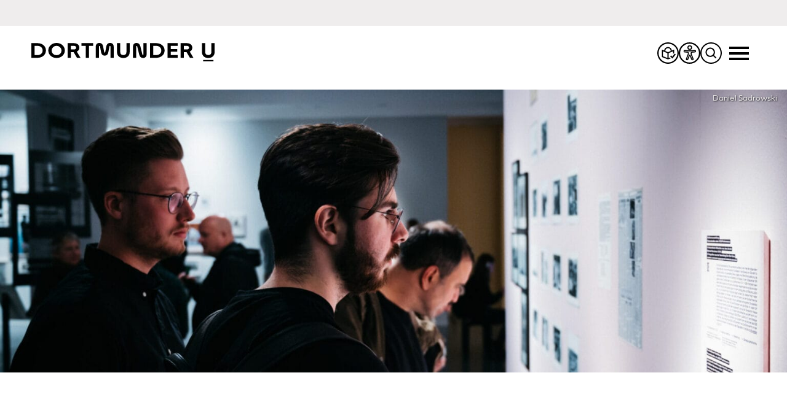

--- FILE ---
content_type: text/html; charset=UTF-8
request_url: https://dortmunder-u.de/offer/sonderfuehrungen-fuer-paedagoginnen/
body_size: 24333
content:
<!doctype html>
<html lang="de">

<head>
    <meta charset="UTF-8">
    <meta name="viewport" content="width=device-width, initial-scale=1">
    <link rel="profile" href="https://gmpg.org/xfn/11">


    <meta name='robots' content='index, follow, max-image-preview:large, max-snippet:-1, max-video-preview:-1' />

	<!-- This site is optimized with the Yoast SEO plugin v26.5 - https://yoast.com/wordpress/plugins/seo/ -->
	<title>Sonderführungen für Pädagog*innen - Dortmunder U</title>
	<meta name="description" content="In den Sonderführungen werden den Pädagog*innen vielfältige Möglichkeiten erläutert, die einen Besuch mit der Klasse im Dortmunder U bietet." />
	<link rel="canonical" href="https://dortmunder-u.de/offer/sonderfuehrungen-fuer-paedagoginnen/" />
	<meta property="og:locale" content="de_DE" />
	<meta property="og:type" content="article" />
	<meta property="og:title" content="Sonderführungen für Pädagog*innen" />
	<meta property="og:description" content="In den Sonderführungen werden den Pädagog*innen vielfältige Möglichkeiten erläutert, die einen Besuch mit der Klasse im Dortmunder U bietet." />
	<meta property="og:url" content="https://dortmunder-u.de/offer/sonderfuehrungen-fuer-paedagoginnen/" />
	<meta property="og:site_name" content="Dortmunder U" />
	<meta property="article:publisher" content="https://www.facebook.com/dortmunderu" />
	<meta property="article:modified_time" content="2025-05-21T09:27:17+00:00" />
	<meta property="og:image" content="https://dortmunder-u.de/wp-content/uploads/2024/03/2019_AGENTS_Eroeffnung_Foto_Daniel_Sadrowski_33_print.jpg" />
	<meta property="og:image:width" content="1920" />
	<meta property="og:image:height" content="1277" />
	<meta property="og:image:type" content="image/jpeg" />
	<meta name="twitter:card" content="summary_large_image" />
	<meta name="twitter:title" content="Sonderführungen für Pädagog*innen" />
	<meta name="twitter:description" content="In den Sonderführungen werden den Pädagog*innen vielfältige Möglichkeiten erläutert, die einen Besuch mit der Klasse im Dortmunder U bietet." />
	<meta name="twitter:image" content="https://dortmunder-u.de/wp-content/uploads/2024/03/2019_AGENTS_Eroeffnung_Foto_Daniel_Sadrowski_33_print.jpg" />
	<meta name="twitter:site" content="@dortmunder_u" />
	<meta name="twitter:label1" content="Geschätzte Lesezeit" />
	<meta name="twitter:data1" content="1 Minute" />
	<script type="application/ld+json" class="yoast-schema-graph">{"@context":"https://schema.org","@graph":[{"@type":"WebPage","@id":"https://dortmunder-u.de/offer/sonderfuehrungen-fuer-paedagoginnen/","url":"https://dortmunder-u.de/offer/sonderfuehrungen-fuer-paedagoginnen/","name":"Sonderführungen für Pädagog*innen - Dortmunder U","isPartOf":{"@id":"https://dortmunder-u.de/#website"},"datePublished":"2024-03-11T18:39:04+00:00","dateModified":"2025-05-21T09:27:17+00:00","description":"In den Sonderführungen werden den Pädagog*innen vielfältige Möglichkeiten erläutert, die einen Besuch mit der Klasse im Dortmunder U bietet.","breadcrumb":{"@id":"https://dortmunder-u.de/offer/sonderfuehrungen-fuer-paedagoginnen/#breadcrumb"},"inLanguage":"de","potentialAction":[{"@type":"ReadAction","target":["https://dortmunder-u.de/offer/sonderfuehrungen-fuer-paedagoginnen/"]}]},{"@type":"BreadcrumbList","@id":"https://dortmunder-u.de/offer/sonderfuehrungen-fuer-paedagoginnen/#breadcrumb","itemListElement":[{"@type":"ListItem","position":1,"name":"Startseite","item":"https://dortmunder-u.de/"},{"@type":"ListItem","position":2,"name":"Sonderführungen für Pädagog*innen"}]},{"@type":"WebSite","@id":"https://dortmunder-u.de/#website","url":"https://dortmunder-u.de/","name":"Dortmunder U","description":"Zentrum für Kunst und Kreativität","publisher":{"@id":"https://dortmunder-u.de/#organization"},"potentialAction":[{"@type":"SearchAction","target":{"@type":"EntryPoint","urlTemplate":"https://dortmunder-u.de/?s={search_term_string}"},"query-input":{"@type":"PropertyValueSpecification","valueRequired":true,"valueName":"search_term_string"}}],"inLanguage":"de"},{"@type":"Organization","@id":"https://dortmunder-u.de/#organization","name":"Dortmunder U","url":"https://dortmunder-u.de/","logo":{"@type":"ImageObject","inLanguage":"de","@id":"https://dortmunder-u.de/#/schema/logo/image/","url":"https://dortmunder-u.de/wp-content/uploads/2022/05/dortmunder-u__logo.svg","contentUrl":"https://dortmunder-u.de/wp-content/uploads/2022/05/dortmunder-u__logo.svg","width":298,"height":30,"caption":"Dortmunder U"},"image":{"@id":"https://dortmunder-u.de/#/schema/logo/image/"},"sameAs":["https://www.facebook.com/dortmunderu","https://x.com/dortmunder_u"]}]}</script>
	<!-- / Yoast SEO plugin. -->


<link rel='dns-prefetch' href='//translate.google.com' />
<link rel='dns-prefetch' href='//cdn.jsdelivr.net' />
<link rel="alternate" type="application/rss+xml" title="Dortmunder U &raquo; Feed" href="https://dortmunder-u.de/feed/" />
<link rel="alternate" type="application/rss+xml" title="Dortmunder U &raquo; Kommentar-Feed" href="https://dortmunder-u.de/comments/feed/" />
<link rel="alternate" title="oEmbed (JSON)" type="application/json+oembed" href="https://dortmunder-u.de/wp-json/oembed/1.0/embed?url=https%3A%2F%2Fdortmunder-u.de%2Foffer%2Fsonderfuehrungen-fuer-paedagoginnen%2F" />
<link rel="alternate" title="oEmbed (XML)" type="text/xml+oembed" href="https://dortmunder-u.de/wp-json/oembed/1.0/embed?url=https%3A%2F%2Fdortmunder-u.de%2Foffer%2Fsonderfuehrungen-fuer-paedagoginnen%2F&#038;format=xml" />
<style id='wp-img-auto-sizes-contain-inline-css'>
img:is([sizes=auto i],[sizes^="auto," i]){contain-intrinsic-size:3000px 1500px}
/*# sourceURL=wp-img-auto-sizes-contain-inline-css */
</style>
<link rel='stylesheet' id='sbi_styles-css' href='https://dortmunder-u.de/wp-content/plugins/instagram-feed-pro/css/sbi-styles.min.css?ver=6.9.0' media='all' />
<style id='wp-emoji-styles-inline-css'>

	img.wp-smiley, img.emoji {
		display: inline !important;
		border: none !important;
		box-shadow: none !important;
		height: 1em !important;
		width: 1em !important;
		margin: 0 0.07em !important;
		vertical-align: -0.1em !important;
		background: none !important;
		padding: 0 !important;
	}
/*# sourceURL=wp-emoji-styles-inline-css */
</style>
<style id='wp-block-library-inline-css'>
:root{--wp-block-synced-color:#7a00df;--wp-block-synced-color--rgb:122,0,223;--wp-bound-block-color:var(--wp-block-synced-color);--wp-editor-canvas-background:#ddd;--wp-admin-theme-color:#007cba;--wp-admin-theme-color--rgb:0,124,186;--wp-admin-theme-color-darker-10:#006ba1;--wp-admin-theme-color-darker-10--rgb:0,107,160.5;--wp-admin-theme-color-darker-20:#005a87;--wp-admin-theme-color-darker-20--rgb:0,90,135;--wp-admin-border-width-focus:2px}@media (min-resolution:192dpi){:root{--wp-admin-border-width-focus:1.5px}}.wp-element-button{cursor:pointer}:root .has-very-light-gray-background-color{background-color:#eee}:root .has-very-dark-gray-background-color{background-color:#313131}:root .has-very-light-gray-color{color:#eee}:root .has-very-dark-gray-color{color:#313131}:root .has-vivid-green-cyan-to-vivid-cyan-blue-gradient-background{background:linear-gradient(135deg,#00d084,#0693e3)}:root .has-purple-crush-gradient-background{background:linear-gradient(135deg,#34e2e4,#4721fb 50%,#ab1dfe)}:root .has-hazy-dawn-gradient-background{background:linear-gradient(135deg,#faaca8,#dad0ec)}:root .has-subdued-olive-gradient-background{background:linear-gradient(135deg,#fafae1,#67a671)}:root .has-atomic-cream-gradient-background{background:linear-gradient(135deg,#fdd79a,#004a59)}:root .has-nightshade-gradient-background{background:linear-gradient(135deg,#330968,#31cdcf)}:root .has-midnight-gradient-background{background:linear-gradient(135deg,#020381,#2874fc)}:root{--wp--preset--font-size--normal:16px;--wp--preset--font-size--huge:42px}.has-regular-font-size{font-size:1em}.has-larger-font-size{font-size:2.625em}.has-normal-font-size{font-size:var(--wp--preset--font-size--normal)}.has-huge-font-size{font-size:var(--wp--preset--font-size--huge)}.has-text-align-center{text-align:center}.has-text-align-left{text-align:left}.has-text-align-right{text-align:right}.has-fit-text{white-space:nowrap!important}#end-resizable-editor-section{display:none}.aligncenter{clear:both}.items-justified-left{justify-content:flex-start}.items-justified-center{justify-content:center}.items-justified-right{justify-content:flex-end}.items-justified-space-between{justify-content:space-between}.screen-reader-text{border:0;clip-path:inset(50%);height:1px;margin:-1px;overflow:hidden;padding:0;position:absolute;width:1px;word-wrap:normal!important}.screen-reader-text:focus{background-color:#ddd;clip-path:none;color:#444;display:block;font-size:1em;height:auto;left:5px;line-height:normal;padding:15px 23px 14px;text-decoration:none;top:5px;width:auto;z-index:100000}html :where(.has-border-color){border-style:solid}html :where([style*=border-top-color]){border-top-style:solid}html :where([style*=border-right-color]){border-right-style:solid}html :where([style*=border-bottom-color]){border-bottom-style:solid}html :where([style*=border-left-color]){border-left-style:solid}html :where([style*=border-width]){border-style:solid}html :where([style*=border-top-width]){border-top-style:solid}html :where([style*=border-right-width]){border-right-style:solid}html :where([style*=border-bottom-width]){border-bottom-style:solid}html :where([style*=border-left-width]){border-left-style:solid}html :where(img[class*=wp-image-]){height:auto;max-width:100%}:where(figure){margin:0 0 1em}html :where(.is-position-sticky){--wp-admin--admin-bar--position-offset:var(--wp-admin--admin-bar--height,0px)}@media screen and (max-width:600px){html :where(.is-position-sticky){--wp-admin--admin-bar--position-offset:0px}}

/*# sourceURL=wp-block-library-inline-css */
</style><style id='wp-block-button-inline-css'>
.wp-block-button__link{align-content:center;box-sizing:border-box;cursor:pointer;display:inline-block;height:100%;text-align:center;word-break:break-word}.wp-block-button__link.aligncenter{text-align:center}.wp-block-button__link.alignright{text-align:right}:where(.wp-block-button__link){border-radius:9999px;box-shadow:none;padding:calc(.667em + 2px) calc(1.333em + 2px);text-decoration:none}.wp-block-button[style*=text-decoration] .wp-block-button__link{text-decoration:inherit}.wp-block-buttons>.wp-block-button.has-custom-width{max-width:none}.wp-block-buttons>.wp-block-button.has-custom-width .wp-block-button__link{width:100%}.wp-block-buttons>.wp-block-button.has-custom-font-size .wp-block-button__link{font-size:inherit}.wp-block-buttons>.wp-block-button.wp-block-button__width-25{width:calc(25% - var(--wp--style--block-gap, .5em)*.75)}.wp-block-buttons>.wp-block-button.wp-block-button__width-50{width:calc(50% - var(--wp--style--block-gap, .5em)*.5)}.wp-block-buttons>.wp-block-button.wp-block-button__width-75{width:calc(75% - var(--wp--style--block-gap, .5em)*.25)}.wp-block-buttons>.wp-block-button.wp-block-button__width-100{flex-basis:100%;width:100%}.wp-block-buttons.is-vertical>.wp-block-button.wp-block-button__width-25{width:25%}.wp-block-buttons.is-vertical>.wp-block-button.wp-block-button__width-50{width:50%}.wp-block-buttons.is-vertical>.wp-block-button.wp-block-button__width-75{width:75%}.wp-block-button.is-style-squared,.wp-block-button__link.wp-block-button.is-style-squared{border-radius:0}.wp-block-button.no-border-radius,.wp-block-button__link.no-border-radius{border-radius:0!important}:root :where(.wp-block-button .wp-block-button__link.is-style-outline),:root :where(.wp-block-button.is-style-outline>.wp-block-button__link){border:2px solid;padding:.667em 1.333em}:root :where(.wp-block-button .wp-block-button__link.is-style-outline:not(.has-text-color)),:root :where(.wp-block-button.is-style-outline>.wp-block-button__link:not(.has-text-color)){color:currentColor}:root :where(.wp-block-button .wp-block-button__link.is-style-outline:not(.has-background)),:root :where(.wp-block-button.is-style-outline>.wp-block-button__link:not(.has-background)){background-color:initial;background-image:none}
/*# sourceURL=https://dortmunder-u.de/wp-includes/blocks/button/style.min.css */
</style>
<style id='wp-block-heading-inline-css'>
h1:where(.wp-block-heading).has-background,h2:where(.wp-block-heading).has-background,h3:where(.wp-block-heading).has-background,h4:where(.wp-block-heading).has-background,h5:where(.wp-block-heading).has-background,h6:where(.wp-block-heading).has-background{padding:1.25em 2.375em}h1.has-text-align-left[style*=writing-mode]:where([style*=vertical-lr]),h1.has-text-align-right[style*=writing-mode]:where([style*=vertical-rl]),h2.has-text-align-left[style*=writing-mode]:where([style*=vertical-lr]),h2.has-text-align-right[style*=writing-mode]:where([style*=vertical-rl]),h3.has-text-align-left[style*=writing-mode]:where([style*=vertical-lr]),h3.has-text-align-right[style*=writing-mode]:where([style*=vertical-rl]),h4.has-text-align-left[style*=writing-mode]:where([style*=vertical-lr]),h4.has-text-align-right[style*=writing-mode]:where([style*=vertical-rl]),h5.has-text-align-left[style*=writing-mode]:where([style*=vertical-lr]),h5.has-text-align-right[style*=writing-mode]:where([style*=vertical-rl]),h6.has-text-align-left[style*=writing-mode]:where([style*=vertical-lr]),h6.has-text-align-right[style*=writing-mode]:where([style*=vertical-rl]){rotate:180deg}
/*# sourceURL=https://dortmunder-u.de/wp-includes/blocks/heading/style.min.css */
</style>
<style id='wp-block-image-inline-css'>
.wp-block-image>a,.wp-block-image>figure>a{display:inline-block}.wp-block-image img{box-sizing:border-box;height:auto;max-width:100%;vertical-align:bottom}@media not (prefers-reduced-motion){.wp-block-image img.hide{visibility:hidden}.wp-block-image img.show{animation:show-content-image .4s}}.wp-block-image[style*=border-radius] img,.wp-block-image[style*=border-radius]>a{border-radius:inherit}.wp-block-image.has-custom-border img{box-sizing:border-box}.wp-block-image.aligncenter{text-align:center}.wp-block-image.alignfull>a,.wp-block-image.alignwide>a{width:100%}.wp-block-image.alignfull img,.wp-block-image.alignwide img{height:auto;width:100%}.wp-block-image .aligncenter,.wp-block-image .alignleft,.wp-block-image .alignright,.wp-block-image.aligncenter,.wp-block-image.alignleft,.wp-block-image.alignright{display:table}.wp-block-image .aligncenter>figcaption,.wp-block-image .alignleft>figcaption,.wp-block-image .alignright>figcaption,.wp-block-image.aligncenter>figcaption,.wp-block-image.alignleft>figcaption,.wp-block-image.alignright>figcaption{caption-side:bottom;display:table-caption}.wp-block-image .alignleft{float:left;margin:.5em 1em .5em 0}.wp-block-image .alignright{float:right;margin:.5em 0 .5em 1em}.wp-block-image .aligncenter{margin-left:auto;margin-right:auto}.wp-block-image :where(figcaption){margin-bottom:1em;margin-top:.5em}.wp-block-image.is-style-circle-mask img{border-radius:9999px}@supports ((-webkit-mask-image:none) or (mask-image:none)) or (-webkit-mask-image:none){.wp-block-image.is-style-circle-mask img{border-radius:0;-webkit-mask-image:url('data:image/svg+xml;utf8,<svg viewBox="0 0 100 100" xmlns="http://www.w3.org/2000/svg"><circle cx="50" cy="50" r="50"/></svg>');mask-image:url('data:image/svg+xml;utf8,<svg viewBox="0 0 100 100" xmlns="http://www.w3.org/2000/svg"><circle cx="50" cy="50" r="50"/></svg>');mask-mode:alpha;-webkit-mask-position:center;mask-position:center;-webkit-mask-repeat:no-repeat;mask-repeat:no-repeat;-webkit-mask-size:contain;mask-size:contain}}:root :where(.wp-block-image.is-style-rounded img,.wp-block-image .is-style-rounded img){border-radius:9999px}.wp-block-image figure{margin:0}.wp-lightbox-container{display:flex;flex-direction:column;position:relative}.wp-lightbox-container img{cursor:zoom-in}.wp-lightbox-container img:hover+button{opacity:1}.wp-lightbox-container button{align-items:center;backdrop-filter:blur(16px) saturate(180%);background-color:#5a5a5a40;border:none;border-radius:4px;cursor:zoom-in;display:flex;height:20px;justify-content:center;opacity:0;padding:0;position:absolute;right:16px;text-align:center;top:16px;width:20px;z-index:100}@media not (prefers-reduced-motion){.wp-lightbox-container button{transition:opacity .2s ease}}.wp-lightbox-container button:focus-visible{outline:3px auto #5a5a5a40;outline:3px auto -webkit-focus-ring-color;outline-offset:3px}.wp-lightbox-container button:hover{cursor:pointer;opacity:1}.wp-lightbox-container button:focus{opacity:1}.wp-lightbox-container button:focus,.wp-lightbox-container button:hover,.wp-lightbox-container button:not(:hover):not(:active):not(.has-background){background-color:#5a5a5a40;border:none}.wp-lightbox-overlay{box-sizing:border-box;cursor:zoom-out;height:100vh;left:0;overflow:hidden;position:fixed;top:0;visibility:hidden;width:100%;z-index:100000}.wp-lightbox-overlay .close-button{align-items:center;cursor:pointer;display:flex;justify-content:center;min-height:40px;min-width:40px;padding:0;position:absolute;right:calc(env(safe-area-inset-right) + 16px);top:calc(env(safe-area-inset-top) + 16px);z-index:5000000}.wp-lightbox-overlay .close-button:focus,.wp-lightbox-overlay .close-button:hover,.wp-lightbox-overlay .close-button:not(:hover):not(:active):not(.has-background){background:none;border:none}.wp-lightbox-overlay .lightbox-image-container{height:var(--wp--lightbox-container-height);left:50%;overflow:hidden;position:absolute;top:50%;transform:translate(-50%,-50%);transform-origin:top left;width:var(--wp--lightbox-container-width);z-index:9999999999}.wp-lightbox-overlay .wp-block-image{align-items:center;box-sizing:border-box;display:flex;height:100%;justify-content:center;margin:0;position:relative;transform-origin:0 0;width:100%;z-index:3000000}.wp-lightbox-overlay .wp-block-image img{height:var(--wp--lightbox-image-height);min-height:var(--wp--lightbox-image-height);min-width:var(--wp--lightbox-image-width);width:var(--wp--lightbox-image-width)}.wp-lightbox-overlay .wp-block-image figcaption{display:none}.wp-lightbox-overlay button{background:none;border:none}.wp-lightbox-overlay .scrim{background-color:#fff;height:100%;opacity:.9;position:absolute;width:100%;z-index:2000000}.wp-lightbox-overlay.active{visibility:visible}@media not (prefers-reduced-motion){.wp-lightbox-overlay.active{animation:turn-on-visibility .25s both}.wp-lightbox-overlay.active img{animation:turn-on-visibility .35s both}.wp-lightbox-overlay.show-closing-animation:not(.active){animation:turn-off-visibility .35s both}.wp-lightbox-overlay.show-closing-animation:not(.active) img{animation:turn-off-visibility .25s both}.wp-lightbox-overlay.zoom.active{animation:none;opacity:1;visibility:visible}.wp-lightbox-overlay.zoom.active .lightbox-image-container{animation:lightbox-zoom-in .4s}.wp-lightbox-overlay.zoom.active .lightbox-image-container img{animation:none}.wp-lightbox-overlay.zoom.active .scrim{animation:turn-on-visibility .4s forwards}.wp-lightbox-overlay.zoom.show-closing-animation:not(.active){animation:none}.wp-lightbox-overlay.zoom.show-closing-animation:not(.active) .lightbox-image-container{animation:lightbox-zoom-out .4s}.wp-lightbox-overlay.zoom.show-closing-animation:not(.active) .lightbox-image-container img{animation:none}.wp-lightbox-overlay.zoom.show-closing-animation:not(.active) .scrim{animation:turn-off-visibility .4s forwards}}@keyframes show-content-image{0%{visibility:hidden}99%{visibility:hidden}to{visibility:visible}}@keyframes turn-on-visibility{0%{opacity:0}to{opacity:1}}@keyframes turn-off-visibility{0%{opacity:1;visibility:visible}99%{opacity:0;visibility:visible}to{opacity:0;visibility:hidden}}@keyframes lightbox-zoom-in{0%{transform:translate(calc((-100vw + var(--wp--lightbox-scrollbar-width))/2 + var(--wp--lightbox-initial-left-position)),calc(-50vh + var(--wp--lightbox-initial-top-position))) scale(var(--wp--lightbox-scale))}to{transform:translate(-50%,-50%) scale(1)}}@keyframes lightbox-zoom-out{0%{transform:translate(-50%,-50%) scale(1);visibility:visible}99%{visibility:visible}to{transform:translate(calc((-100vw + var(--wp--lightbox-scrollbar-width))/2 + var(--wp--lightbox-initial-left-position)),calc(-50vh + var(--wp--lightbox-initial-top-position))) scale(var(--wp--lightbox-scale));visibility:hidden}}
/*# sourceURL=https://dortmunder-u.de/wp-includes/blocks/image/style.min.css */
</style>
<style id='wp-block-buttons-inline-css'>
.wp-block-buttons{box-sizing:border-box}.wp-block-buttons.is-vertical{flex-direction:column}.wp-block-buttons.is-vertical>.wp-block-button:last-child{margin-bottom:0}.wp-block-buttons>.wp-block-button{display:inline-block;margin:0}.wp-block-buttons.is-content-justification-left{justify-content:flex-start}.wp-block-buttons.is-content-justification-left.is-vertical{align-items:flex-start}.wp-block-buttons.is-content-justification-center{justify-content:center}.wp-block-buttons.is-content-justification-center.is-vertical{align-items:center}.wp-block-buttons.is-content-justification-right{justify-content:flex-end}.wp-block-buttons.is-content-justification-right.is-vertical{align-items:flex-end}.wp-block-buttons.is-content-justification-space-between{justify-content:space-between}.wp-block-buttons.aligncenter{text-align:center}.wp-block-buttons:not(.is-content-justification-space-between,.is-content-justification-right,.is-content-justification-left,.is-content-justification-center) .wp-block-button.aligncenter{margin-left:auto;margin-right:auto;width:100%}.wp-block-buttons[style*=text-decoration] .wp-block-button,.wp-block-buttons[style*=text-decoration] .wp-block-button__link{text-decoration:inherit}.wp-block-buttons.has-custom-font-size .wp-block-button__link{font-size:inherit}.wp-block-buttons .wp-block-button__link{width:100%}.wp-block-button.aligncenter{text-align:center}
/*# sourceURL=https://dortmunder-u.de/wp-includes/blocks/buttons/style.min.css */
</style>
<style id='wp-block-columns-inline-css'>
.wp-block-columns{box-sizing:border-box;display:flex;flex-wrap:wrap!important}@media (min-width:782px){.wp-block-columns{flex-wrap:nowrap!important}}.wp-block-columns{align-items:normal!important}.wp-block-columns.are-vertically-aligned-top{align-items:flex-start}.wp-block-columns.are-vertically-aligned-center{align-items:center}.wp-block-columns.are-vertically-aligned-bottom{align-items:flex-end}@media (max-width:781px){.wp-block-columns:not(.is-not-stacked-on-mobile)>.wp-block-column{flex-basis:100%!important}}@media (min-width:782px){.wp-block-columns:not(.is-not-stacked-on-mobile)>.wp-block-column{flex-basis:0;flex-grow:1}.wp-block-columns:not(.is-not-stacked-on-mobile)>.wp-block-column[style*=flex-basis]{flex-grow:0}}.wp-block-columns.is-not-stacked-on-mobile{flex-wrap:nowrap!important}.wp-block-columns.is-not-stacked-on-mobile>.wp-block-column{flex-basis:0;flex-grow:1}.wp-block-columns.is-not-stacked-on-mobile>.wp-block-column[style*=flex-basis]{flex-grow:0}:where(.wp-block-columns){margin-bottom:1.75em}:where(.wp-block-columns.has-background){padding:1.25em 2.375em}.wp-block-column{flex-grow:1;min-width:0;overflow-wrap:break-word;word-break:break-word}.wp-block-column.is-vertically-aligned-top{align-self:flex-start}.wp-block-column.is-vertically-aligned-center{align-self:center}.wp-block-column.is-vertically-aligned-bottom{align-self:flex-end}.wp-block-column.is-vertically-aligned-stretch{align-self:stretch}.wp-block-column.is-vertically-aligned-bottom,.wp-block-column.is-vertically-aligned-center,.wp-block-column.is-vertically-aligned-top{width:100%}
/*# sourceURL=https://dortmunder-u.de/wp-includes/blocks/columns/style.min.css */
</style>
<style id='wp-block-group-inline-css'>
.wp-block-group{box-sizing:border-box}:where(.wp-block-group.wp-block-group-is-layout-constrained){position:relative}
/*# sourceURL=https://dortmunder-u.de/wp-includes/blocks/group/style.min.css */
</style>
<style id='wp-block-paragraph-inline-css'>
.is-small-text{font-size:.875em}.is-regular-text{font-size:1em}.is-large-text{font-size:2.25em}.is-larger-text{font-size:3em}.has-drop-cap:not(:focus):first-letter{float:left;font-size:8.4em;font-style:normal;font-weight:100;line-height:.68;margin:.05em .1em 0 0;text-transform:uppercase}body.rtl .has-drop-cap:not(:focus):first-letter{float:none;margin-left:.1em}p.has-drop-cap.has-background{overflow:hidden}:root :where(p.has-background){padding:1.25em 2.375em}:where(p.has-text-color:not(.has-link-color)) a{color:inherit}p.has-text-align-left[style*="writing-mode:vertical-lr"],p.has-text-align-right[style*="writing-mode:vertical-rl"]{rotate:180deg}
/*# sourceURL=https://dortmunder-u.de/wp-includes/blocks/paragraph/style.min.css */
</style>
<style id='wp-block-separator-inline-css'>
@charset "UTF-8";.wp-block-separator{border:none;border-top:2px solid}:root :where(.wp-block-separator.is-style-dots){height:auto;line-height:1;text-align:center}:root :where(.wp-block-separator.is-style-dots):before{color:currentColor;content:"···";font-family:serif;font-size:1.5em;letter-spacing:2em;padding-left:2em}.wp-block-separator.is-style-dots{background:none!important;border:none!important}
/*# sourceURL=https://dortmunder-u.de/wp-includes/blocks/separator/style.min.css */
</style>
<style id='wp-block-social-links-inline-css'>
.wp-block-social-links{background:none;box-sizing:border-box;margin-left:0;padding-left:0;padding-right:0;text-indent:0}.wp-block-social-links .wp-social-link a,.wp-block-social-links .wp-social-link a:hover{border-bottom:0;box-shadow:none;text-decoration:none}.wp-block-social-links .wp-social-link svg{height:1em;width:1em}.wp-block-social-links .wp-social-link span:not(.screen-reader-text){font-size:.65em;margin-left:.5em;margin-right:.5em}.wp-block-social-links.has-small-icon-size{font-size:16px}.wp-block-social-links,.wp-block-social-links.has-normal-icon-size{font-size:24px}.wp-block-social-links.has-large-icon-size{font-size:36px}.wp-block-social-links.has-huge-icon-size{font-size:48px}.wp-block-social-links.aligncenter{display:flex;justify-content:center}.wp-block-social-links.alignright{justify-content:flex-end}.wp-block-social-link{border-radius:9999px;display:block}@media not (prefers-reduced-motion){.wp-block-social-link{transition:transform .1s ease}}.wp-block-social-link{height:auto}.wp-block-social-link a{align-items:center;display:flex;line-height:0}.wp-block-social-link:hover{transform:scale(1.1)}.wp-block-social-links .wp-block-social-link.wp-social-link{display:inline-block;margin:0;padding:0}.wp-block-social-links .wp-block-social-link.wp-social-link .wp-block-social-link-anchor,.wp-block-social-links .wp-block-social-link.wp-social-link .wp-block-social-link-anchor svg,.wp-block-social-links .wp-block-social-link.wp-social-link .wp-block-social-link-anchor:active,.wp-block-social-links .wp-block-social-link.wp-social-link .wp-block-social-link-anchor:hover,.wp-block-social-links .wp-block-social-link.wp-social-link .wp-block-social-link-anchor:visited{color:currentColor;fill:currentColor}:where(.wp-block-social-links:not(.is-style-logos-only)) .wp-social-link{background-color:#f0f0f0;color:#444}:where(.wp-block-social-links:not(.is-style-logos-only)) .wp-social-link-amazon{background-color:#f90;color:#fff}:where(.wp-block-social-links:not(.is-style-logos-only)) .wp-social-link-bandcamp{background-color:#1ea0c3;color:#fff}:where(.wp-block-social-links:not(.is-style-logos-only)) .wp-social-link-behance{background-color:#0757fe;color:#fff}:where(.wp-block-social-links:not(.is-style-logos-only)) .wp-social-link-bluesky{background-color:#0a7aff;color:#fff}:where(.wp-block-social-links:not(.is-style-logos-only)) .wp-social-link-codepen{background-color:#1e1f26;color:#fff}:where(.wp-block-social-links:not(.is-style-logos-only)) .wp-social-link-deviantart{background-color:#02e49b;color:#fff}:where(.wp-block-social-links:not(.is-style-logos-only)) .wp-social-link-discord{background-color:#5865f2;color:#fff}:where(.wp-block-social-links:not(.is-style-logos-only)) .wp-social-link-dribbble{background-color:#e94c89;color:#fff}:where(.wp-block-social-links:not(.is-style-logos-only)) .wp-social-link-dropbox{background-color:#4280ff;color:#fff}:where(.wp-block-social-links:not(.is-style-logos-only)) .wp-social-link-etsy{background-color:#f45800;color:#fff}:where(.wp-block-social-links:not(.is-style-logos-only)) .wp-social-link-facebook{background-color:#0866ff;color:#fff}:where(.wp-block-social-links:not(.is-style-logos-only)) .wp-social-link-fivehundredpx{background-color:#000;color:#fff}:where(.wp-block-social-links:not(.is-style-logos-only)) .wp-social-link-flickr{background-color:#0461dd;color:#fff}:where(.wp-block-social-links:not(.is-style-logos-only)) .wp-social-link-foursquare{background-color:#e65678;color:#fff}:where(.wp-block-social-links:not(.is-style-logos-only)) .wp-social-link-github{background-color:#24292d;color:#fff}:where(.wp-block-social-links:not(.is-style-logos-only)) .wp-social-link-goodreads{background-color:#eceadd;color:#382110}:where(.wp-block-social-links:not(.is-style-logos-only)) .wp-social-link-google{background-color:#ea4434;color:#fff}:where(.wp-block-social-links:not(.is-style-logos-only)) .wp-social-link-gravatar{background-color:#1d4fc4;color:#fff}:where(.wp-block-social-links:not(.is-style-logos-only)) .wp-social-link-instagram{background-color:#f00075;color:#fff}:where(.wp-block-social-links:not(.is-style-logos-only)) .wp-social-link-lastfm{background-color:#e21b24;color:#fff}:where(.wp-block-social-links:not(.is-style-logos-only)) .wp-social-link-linkedin{background-color:#0d66c2;color:#fff}:where(.wp-block-social-links:not(.is-style-logos-only)) .wp-social-link-mastodon{background-color:#3288d4;color:#fff}:where(.wp-block-social-links:not(.is-style-logos-only)) .wp-social-link-medium{background-color:#000;color:#fff}:where(.wp-block-social-links:not(.is-style-logos-only)) .wp-social-link-meetup{background-color:#f6405f;color:#fff}:where(.wp-block-social-links:not(.is-style-logos-only)) .wp-social-link-patreon{background-color:#000;color:#fff}:where(.wp-block-social-links:not(.is-style-logos-only)) .wp-social-link-pinterest{background-color:#e60122;color:#fff}:where(.wp-block-social-links:not(.is-style-logos-only)) .wp-social-link-pocket{background-color:#ef4155;color:#fff}:where(.wp-block-social-links:not(.is-style-logos-only)) .wp-social-link-reddit{background-color:#ff4500;color:#fff}:where(.wp-block-social-links:not(.is-style-logos-only)) .wp-social-link-skype{background-color:#0478d7;color:#fff}:where(.wp-block-social-links:not(.is-style-logos-only)) .wp-social-link-snapchat{background-color:#fefc00;color:#fff;stroke:#000}:where(.wp-block-social-links:not(.is-style-logos-only)) .wp-social-link-soundcloud{background-color:#ff5600;color:#fff}:where(.wp-block-social-links:not(.is-style-logos-only)) .wp-social-link-spotify{background-color:#1bd760;color:#fff}:where(.wp-block-social-links:not(.is-style-logos-only)) .wp-social-link-telegram{background-color:#2aabee;color:#fff}:where(.wp-block-social-links:not(.is-style-logos-only)) .wp-social-link-threads{background-color:#000;color:#fff}:where(.wp-block-social-links:not(.is-style-logos-only)) .wp-social-link-tiktok{background-color:#000;color:#fff}:where(.wp-block-social-links:not(.is-style-logos-only)) .wp-social-link-tumblr{background-color:#011835;color:#fff}:where(.wp-block-social-links:not(.is-style-logos-only)) .wp-social-link-twitch{background-color:#6440a4;color:#fff}:where(.wp-block-social-links:not(.is-style-logos-only)) .wp-social-link-twitter{background-color:#1da1f2;color:#fff}:where(.wp-block-social-links:not(.is-style-logos-only)) .wp-social-link-vimeo{background-color:#1eb7ea;color:#fff}:where(.wp-block-social-links:not(.is-style-logos-only)) .wp-social-link-vk{background-color:#4680c2;color:#fff}:where(.wp-block-social-links:not(.is-style-logos-only)) .wp-social-link-wordpress{background-color:#3499cd;color:#fff}:where(.wp-block-social-links:not(.is-style-logos-only)) .wp-social-link-whatsapp{background-color:#25d366;color:#fff}:where(.wp-block-social-links:not(.is-style-logos-only)) .wp-social-link-x{background-color:#000;color:#fff}:where(.wp-block-social-links:not(.is-style-logos-only)) .wp-social-link-yelp{background-color:#d32422;color:#fff}:where(.wp-block-social-links:not(.is-style-logos-only)) .wp-social-link-youtube{background-color:red;color:#fff}:where(.wp-block-social-links.is-style-logos-only) .wp-social-link{background:none}:where(.wp-block-social-links.is-style-logos-only) .wp-social-link svg{height:1.25em;width:1.25em}:where(.wp-block-social-links.is-style-logos-only) .wp-social-link-amazon{color:#f90}:where(.wp-block-social-links.is-style-logos-only) .wp-social-link-bandcamp{color:#1ea0c3}:where(.wp-block-social-links.is-style-logos-only) .wp-social-link-behance{color:#0757fe}:where(.wp-block-social-links.is-style-logos-only) .wp-social-link-bluesky{color:#0a7aff}:where(.wp-block-social-links.is-style-logos-only) .wp-social-link-codepen{color:#1e1f26}:where(.wp-block-social-links.is-style-logos-only) .wp-social-link-deviantart{color:#02e49b}:where(.wp-block-social-links.is-style-logos-only) .wp-social-link-discord{color:#5865f2}:where(.wp-block-social-links.is-style-logos-only) .wp-social-link-dribbble{color:#e94c89}:where(.wp-block-social-links.is-style-logos-only) .wp-social-link-dropbox{color:#4280ff}:where(.wp-block-social-links.is-style-logos-only) .wp-social-link-etsy{color:#f45800}:where(.wp-block-social-links.is-style-logos-only) .wp-social-link-facebook{color:#0866ff}:where(.wp-block-social-links.is-style-logos-only) .wp-social-link-fivehundredpx{color:#000}:where(.wp-block-social-links.is-style-logos-only) .wp-social-link-flickr{color:#0461dd}:where(.wp-block-social-links.is-style-logos-only) .wp-social-link-foursquare{color:#e65678}:where(.wp-block-social-links.is-style-logos-only) .wp-social-link-github{color:#24292d}:where(.wp-block-social-links.is-style-logos-only) .wp-social-link-goodreads{color:#382110}:where(.wp-block-social-links.is-style-logos-only) .wp-social-link-google{color:#ea4434}:where(.wp-block-social-links.is-style-logos-only) .wp-social-link-gravatar{color:#1d4fc4}:where(.wp-block-social-links.is-style-logos-only) .wp-social-link-instagram{color:#f00075}:where(.wp-block-social-links.is-style-logos-only) .wp-social-link-lastfm{color:#e21b24}:where(.wp-block-social-links.is-style-logos-only) .wp-social-link-linkedin{color:#0d66c2}:where(.wp-block-social-links.is-style-logos-only) .wp-social-link-mastodon{color:#3288d4}:where(.wp-block-social-links.is-style-logos-only) .wp-social-link-medium{color:#000}:where(.wp-block-social-links.is-style-logos-only) .wp-social-link-meetup{color:#f6405f}:where(.wp-block-social-links.is-style-logos-only) .wp-social-link-patreon{color:#000}:where(.wp-block-social-links.is-style-logos-only) .wp-social-link-pinterest{color:#e60122}:where(.wp-block-social-links.is-style-logos-only) .wp-social-link-pocket{color:#ef4155}:where(.wp-block-social-links.is-style-logos-only) .wp-social-link-reddit{color:#ff4500}:where(.wp-block-social-links.is-style-logos-only) .wp-social-link-skype{color:#0478d7}:where(.wp-block-social-links.is-style-logos-only) .wp-social-link-snapchat{color:#fff;stroke:#000}:where(.wp-block-social-links.is-style-logos-only) .wp-social-link-soundcloud{color:#ff5600}:where(.wp-block-social-links.is-style-logos-only) .wp-social-link-spotify{color:#1bd760}:where(.wp-block-social-links.is-style-logos-only) .wp-social-link-telegram{color:#2aabee}:where(.wp-block-social-links.is-style-logos-only) .wp-social-link-threads{color:#000}:where(.wp-block-social-links.is-style-logos-only) .wp-social-link-tiktok{color:#000}:where(.wp-block-social-links.is-style-logos-only) .wp-social-link-tumblr{color:#011835}:where(.wp-block-social-links.is-style-logos-only) .wp-social-link-twitch{color:#6440a4}:where(.wp-block-social-links.is-style-logos-only) .wp-social-link-twitter{color:#1da1f2}:where(.wp-block-social-links.is-style-logos-only) .wp-social-link-vimeo{color:#1eb7ea}:where(.wp-block-social-links.is-style-logos-only) .wp-social-link-vk{color:#4680c2}:where(.wp-block-social-links.is-style-logos-only) .wp-social-link-whatsapp{color:#25d366}:where(.wp-block-social-links.is-style-logos-only) .wp-social-link-wordpress{color:#3499cd}:where(.wp-block-social-links.is-style-logos-only) .wp-social-link-x{color:#000}:where(.wp-block-social-links.is-style-logos-only) .wp-social-link-yelp{color:#d32422}:where(.wp-block-social-links.is-style-logos-only) .wp-social-link-youtube{color:red}.wp-block-social-links.is-style-pill-shape .wp-social-link{width:auto}:root :where(.wp-block-social-links .wp-social-link a){padding:.25em}:root :where(.wp-block-social-links.is-style-logos-only .wp-social-link a){padding:0}:root :where(.wp-block-social-links.is-style-pill-shape .wp-social-link a){padding-left:.6666666667em;padding-right:.6666666667em}.wp-block-social-links:not(.has-icon-color):not(.has-icon-background-color) .wp-social-link-snapchat .wp-block-social-link-label{color:#000}
/*# sourceURL=https://dortmunder-u.de/wp-includes/blocks/social-links/style.min.css */
</style>
<style id='wp-block-spacer-inline-css'>
.wp-block-spacer{clear:both}
/*# sourceURL=https://dortmunder-u.de/wp-includes/blocks/spacer/style.min.css */
</style>
<style id='wp-block-table-inline-css'>
.wp-block-table{overflow-x:auto}.wp-block-table table{border-collapse:collapse;width:100%}.wp-block-table thead{border-bottom:3px solid}.wp-block-table tfoot{border-top:3px solid}.wp-block-table td,.wp-block-table th{border:1px solid;padding:.5em}.wp-block-table .has-fixed-layout{table-layout:fixed;width:100%}.wp-block-table .has-fixed-layout td,.wp-block-table .has-fixed-layout th{word-break:break-word}.wp-block-table.aligncenter,.wp-block-table.alignleft,.wp-block-table.alignright{display:table;width:auto}.wp-block-table.aligncenter td,.wp-block-table.aligncenter th,.wp-block-table.alignleft td,.wp-block-table.alignleft th,.wp-block-table.alignright td,.wp-block-table.alignright th{word-break:break-word}.wp-block-table .has-subtle-light-gray-background-color{background-color:#f3f4f5}.wp-block-table .has-subtle-pale-green-background-color{background-color:#e9fbe5}.wp-block-table .has-subtle-pale-blue-background-color{background-color:#e7f5fe}.wp-block-table .has-subtle-pale-pink-background-color{background-color:#fcf0ef}.wp-block-table.is-style-stripes{background-color:initial;border-collapse:inherit;border-spacing:0}.wp-block-table.is-style-stripes tbody tr:nth-child(odd){background-color:#f0f0f0}.wp-block-table.is-style-stripes.has-subtle-light-gray-background-color tbody tr:nth-child(odd){background-color:#f3f4f5}.wp-block-table.is-style-stripes.has-subtle-pale-green-background-color tbody tr:nth-child(odd){background-color:#e9fbe5}.wp-block-table.is-style-stripes.has-subtle-pale-blue-background-color tbody tr:nth-child(odd){background-color:#e7f5fe}.wp-block-table.is-style-stripes.has-subtle-pale-pink-background-color tbody tr:nth-child(odd){background-color:#fcf0ef}.wp-block-table.is-style-stripes td,.wp-block-table.is-style-stripes th{border-color:#0000}.wp-block-table.is-style-stripes{border-bottom:1px solid #f0f0f0}.wp-block-table .has-border-color td,.wp-block-table .has-border-color th,.wp-block-table .has-border-color tr,.wp-block-table .has-border-color>*{border-color:inherit}.wp-block-table table[style*=border-top-color] tr:first-child,.wp-block-table table[style*=border-top-color] tr:first-child td,.wp-block-table table[style*=border-top-color] tr:first-child th,.wp-block-table table[style*=border-top-color]>*,.wp-block-table table[style*=border-top-color]>* td,.wp-block-table table[style*=border-top-color]>* th{border-top-color:inherit}.wp-block-table table[style*=border-top-color] tr:not(:first-child){border-top-color:initial}.wp-block-table table[style*=border-right-color] td:last-child,.wp-block-table table[style*=border-right-color] th,.wp-block-table table[style*=border-right-color] tr,.wp-block-table table[style*=border-right-color]>*{border-right-color:inherit}.wp-block-table table[style*=border-bottom-color] tr:last-child,.wp-block-table table[style*=border-bottom-color] tr:last-child td,.wp-block-table table[style*=border-bottom-color] tr:last-child th,.wp-block-table table[style*=border-bottom-color]>*,.wp-block-table table[style*=border-bottom-color]>* td,.wp-block-table table[style*=border-bottom-color]>* th{border-bottom-color:inherit}.wp-block-table table[style*=border-bottom-color] tr:not(:last-child){border-bottom-color:initial}.wp-block-table table[style*=border-left-color] td:first-child,.wp-block-table table[style*=border-left-color] th,.wp-block-table table[style*=border-left-color] tr,.wp-block-table table[style*=border-left-color]>*{border-left-color:inherit}.wp-block-table table[style*=border-style] td,.wp-block-table table[style*=border-style] th,.wp-block-table table[style*=border-style] tr,.wp-block-table table[style*=border-style]>*{border-style:inherit}.wp-block-table table[style*=border-width] td,.wp-block-table table[style*=border-width] th,.wp-block-table table[style*=border-width] tr,.wp-block-table table[style*=border-width]>*{border-style:inherit;border-width:inherit}
/*# sourceURL=https://dortmunder-u.de/wp-includes/blocks/table/style.min.css */
</style>
<style id='global-styles-inline-css'>
:root{--wp--preset--aspect-ratio--square: 1;--wp--preset--aspect-ratio--4-3: 4/3;--wp--preset--aspect-ratio--3-4: 3/4;--wp--preset--aspect-ratio--3-2: 3/2;--wp--preset--aspect-ratio--2-3: 2/3;--wp--preset--aspect-ratio--16-9: 16/9;--wp--preset--aspect-ratio--9-16: 9/16;--wp--preset--color--black: #000000;--wp--preset--color--cyan-bluish-gray: #abb8c3;--wp--preset--color--white: #FFFFFF;--wp--preset--color--pale-pink: #f78da7;--wp--preset--color--vivid-red: #cf2e2e;--wp--preset--color--luminous-vivid-orange: #ff6900;--wp--preset--color--luminous-vivid-amber: #fcb900;--wp--preset--color--light-green-cyan: #7bdcb5;--wp--preset--color--vivid-green-cyan: #00d084;--wp--preset--color--pale-cyan-blue: #8ed1fc;--wp--preset--color--vivid-cyan-blue: #0693e3;--wp--preset--color--vivid-purple: #9b51e0;--wp--preset--color--gray: #AFAFAF;--wp--preset--color--light-gray: #EFEDED;--wp--preset--color--dark-gray: #626262;--wp--preset--gradient--vivid-cyan-blue-to-vivid-purple: linear-gradient(135deg,rgb(6,147,227) 0%,rgb(155,81,224) 100%);--wp--preset--gradient--light-green-cyan-to-vivid-green-cyan: linear-gradient(135deg,rgb(122,220,180) 0%,rgb(0,208,130) 100%);--wp--preset--gradient--luminous-vivid-amber-to-luminous-vivid-orange: linear-gradient(135deg,rgb(252,185,0) 0%,rgb(255,105,0) 100%);--wp--preset--gradient--luminous-vivid-orange-to-vivid-red: linear-gradient(135deg,rgb(255,105,0) 0%,rgb(207,46,46) 100%);--wp--preset--gradient--very-light-gray-to-cyan-bluish-gray: linear-gradient(135deg,rgb(238,238,238) 0%,rgb(169,184,195) 100%);--wp--preset--gradient--cool-to-warm-spectrum: linear-gradient(135deg,rgb(74,234,220) 0%,rgb(151,120,209) 20%,rgb(207,42,186) 40%,rgb(238,44,130) 60%,rgb(251,105,98) 80%,rgb(254,248,76) 100%);--wp--preset--gradient--blush-light-purple: linear-gradient(135deg,rgb(255,206,236) 0%,rgb(152,150,240) 100%);--wp--preset--gradient--blush-bordeaux: linear-gradient(135deg,rgb(254,205,165) 0%,rgb(254,45,45) 50%,rgb(107,0,62) 100%);--wp--preset--gradient--luminous-dusk: linear-gradient(135deg,rgb(255,203,112) 0%,rgb(199,81,192) 50%,rgb(65,88,208) 100%);--wp--preset--gradient--pale-ocean: linear-gradient(135deg,rgb(255,245,203) 0%,rgb(182,227,212) 50%,rgb(51,167,181) 100%);--wp--preset--gradient--electric-grass: linear-gradient(135deg,rgb(202,248,128) 0%,rgb(113,206,126) 100%);--wp--preset--gradient--midnight: linear-gradient(135deg,rgb(2,3,129) 0%,rgb(40,116,252) 100%);--wp--preset--font-size--small: var(--u--font-size--small);--wp--preset--font-size--medium: 20px;--wp--preset--font-size--large: var(--u--font-size--large);--wp--preset--font-size--x-large: 42px;--wp--preset--font-size--normal: var(--u--font-size--normal);--wp--preset--font-size--very-large: var(--u--font-size--very-large);--wp--preset--font-size--huge: var(--u--font-size--huge);--wp--preset--font-family--u-text: U Text ,Arial, Helvetica, sans-serif;--wp--preset--spacing--20: 0.44rem;--wp--preset--spacing--30: 0.67rem;--wp--preset--spacing--40: 1rem;--wp--preset--spacing--50: 1.5rem;--wp--preset--spacing--60: 2.25rem;--wp--preset--spacing--70: 3.38rem;--wp--preset--spacing--80: 5.06rem;--wp--preset--shadow--natural: 6px 6px 9px rgba(0, 0, 0, 0.2);--wp--preset--shadow--deep: 12px 12px 50px rgba(0, 0, 0, 0.4);--wp--preset--shadow--sharp: 6px 6px 0px rgba(0, 0, 0, 0.2);--wp--preset--shadow--outlined: 6px 6px 0px -3px rgb(255, 255, 255), 6px 6px rgb(0, 0, 0);--wp--preset--shadow--crisp: 6px 6px 0px rgb(0, 0, 0);}:root { --wp--style--global--content-size: var(--u--content-width--default);--wp--style--global--wide-size: var(--u--content-width--wide); }:where(body) { margin: 0; }.wp-site-blocks > .alignleft { float: left; margin-right: 2em; }.wp-site-blocks > .alignright { float: right; margin-left: 2em; }.wp-site-blocks > .aligncenter { justify-content: center; margin-left: auto; margin-right: auto; }:where(.wp-site-blocks) > * { margin-block-start: 1rem; margin-block-end: 0; }:where(.wp-site-blocks) > :first-child { margin-block-start: 0; }:where(.wp-site-blocks) > :last-child { margin-block-end: 0; }:root { --wp--style--block-gap: 1rem; }:root :where(.is-layout-flow) > :first-child{margin-block-start: 0;}:root :where(.is-layout-flow) > :last-child{margin-block-end: 0;}:root :where(.is-layout-flow) > *{margin-block-start: 1rem;margin-block-end: 0;}:root :where(.is-layout-constrained) > :first-child{margin-block-start: 0;}:root :where(.is-layout-constrained) > :last-child{margin-block-end: 0;}:root :where(.is-layout-constrained) > *{margin-block-start: 1rem;margin-block-end: 0;}:root :where(.is-layout-flex){gap: 1rem;}:root :where(.is-layout-grid){gap: 1rem;}.is-layout-flow > .alignleft{float: left;margin-inline-start: 0;margin-inline-end: 2em;}.is-layout-flow > .alignright{float: right;margin-inline-start: 2em;margin-inline-end: 0;}.is-layout-flow > .aligncenter{margin-left: auto !important;margin-right: auto !important;}.is-layout-constrained > .alignleft{float: left;margin-inline-start: 0;margin-inline-end: 2em;}.is-layout-constrained > .alignright{float: right;margin-inline-start: 2em;margin-inline-end: 0;}.is-layout-constrained > .aligncenter{margin-left: auto !important;margin-right: auto !important;}.is-layout-constrained > :where(:not(.alignleft):not(.alignright):not(.alignfull)){max-width: var(--wp--style--global--content-size);margin-left: auto !important;margin-right: auto !important;}.is-layout-constrained > .alignwide{max-width: var(--wp--style--global--wide-size);}body .is-layout-flex{display: flex;}.is-layout-flex{flex-wrap: wrap;align-items: center;}.is-layout-flex > :is(*, div){margin: 0;}body .is-layout-grid{display: grid;}.is-layout-grid > :is(*, div){margin: 0;}body{font-family: var(--wp--preset--font-family--u-text);font-size: var(--u--font-size--normal);line-height: var(--u--line-height--normal);padding-top: 0px;padding-right: 0px;padding-bottom: 0px;padding-left: 0px;}a:where(:not(.wp-element-button)){text-decoration: underline;}h1{font-size: var(--u--font-size--huge);line-height: var(--u--line-height--huge);}h2{font-size: var(--u--font-size--very-large);line-height: var(--u--line-height--very-large);}h3{font-size: var(--u--font-size--large);line-height: var(--u--line-height--large);}h4{font-size: var(--u--font-size--normal);line-height: var(--u--line-height--normal);}:root :where(.wp-element-button, .wp-block-button__link){background-color: #32373c;border-width: 0;color: #fff;font-family: inherit;font-size: inherit;font-style: inherit;font-weight: inherit;letter-spacing: inherit;line-height: inherit;padding-top: calc(0.667em + 2px);padding-right: calc(1.333em + 2px);padding-bottom: calc(0.667em + 2px);padding-left: calc(1.333em + 2px);text-decoration: none;text-transform: inherit;}.has-black-color{color: var(--wp--preset--color--black) !important;}.has-cyan-bluish-gray-color{color: var(--wp--preset--color--cyan-bluish-gray) !important;}.has-white-color{color: var(--wp--preset--color--white) !important;}.has-pale-pink-color{color: var(--wp--preset--color--pale-pink) !important;}.has-vivid-red-color{color: var(--wp--preset--color--vivid-red) !important;}.has-luminous-vivid-orange-color{color: var(--wp--preset--color--luminous-vivid-orange) !important;}.has-luminous-vivid-amber-color{color: var(--wp--preset--color--luminous-vivid-amber) !important;}.has-light-green-cyan-color{color: var(--wp--preset--color--light-green-cyan) !important;}.has-vivid-green-cyan-color{color: var(--wp--preset--color--vivid-green-cyan) !important;}.has-pale-cyan-blue-color{color: var(--wp--preset--color--pale-cyan-blue) !important;}.has-vivid-cyan-blue-color{color: var(--wp--preset--color--vivid-cyan-blue) !important;}.has-vivid-purple-color{color: var(--wp--preset--color--vivid-purple) !important;}.has-gray-color{color: var(--wp--preset--color--gray) !important;}.has-light-gray-color{color: var(--wp--preset--color--light-gray) !important;}.has-dark-gray-color{color: var(--wp--preset--color--dark-gray) !important;}.has-black-background-color{background-color: var(--wp--preset--color--black) !important;}.has-cyan-bluish-gray-background-color{background-color: var(--wp--preset--color--cyan-bluish-gray) !important;}.has-white-background-color{background-color: var(--wp--preset--color--white) !important;}.has-pale-pink-background-color{background-color: var(--wp--preset--color--pale-pink) !important;}.has-vivid-red-background-color{background-color: var(--wp--preset--color--vivid-red) !important;}.has-luminous-vivid-orange-background-color{background-color: var(--wp--preset--color--luminous-vivid-orange) !important;}.has-luminous-vivid-amber-background-color{background-color: var(--wp--preset--color--luminous-vivid-amber) !important;}.has-light-green-cyan-background-color{background-color: var(--wp--preset--color--light-green-cyan) !important;}.has-vivid-green-cyan-background-color{background-color: var(--wp--preset--color--vivid-green-cyan) !important;}.has-pale-cyan-blue-background-color{background-color: var(--wp--preset--color--pale-cyan-blue) !important;}.has-vivid-cyan-blue-background-color{background-color: var(--wp--preset--color--vivid-cyan-blue) !important;}.has-vivid-purple-background-color{background-color: var(--wp--preset--color--vivid-purple) !important;}.has-gray-background-color{background-color: var(--wp--preset--color--gray) !important;}.has-light-gray-background-color{background-color: var(--wp--preset--color--light-gray) !important;}.has-dark-gray-background-color{background-color: var(--wp--preset--color--dark-gray) !important;}.has-black-border-color{border-color: var(--wp--preset--color--black) !important;}.has-cyan-bluish-gray-border-color{border-color: var(--wp--preset--color--cyan-bluish-gray) !important;}.has-white-border-color{border-color: var(--wp--preset--color--white) !important;}.has-pale-pink-border-color{border-color: var(--wp--preset--color--pale-pink) !important;}.has-vivid-red-border-color{border-color: var(--wp--preset--color--vivid-red) !important;}.has-luminous-vivid-orange-border-color{border-color: var(--wp--preset--color--luminous-vivid-orange) !important;}.has-luminous-vivid-amber-border-color{border-color: var(--wp--preset--color--luminous-vivid-amber) !important;}.has-light-green-cyan-border-color{border-color: var(--wp--preset--color--light-green-cyan) !important;}.has-vivid-green-cyan-border-color{border-color: var(--wp--preset--color--vivid-green-cyan) !important;}.has-pale-cyan-blue-border-color{border-color: var(--wp--preset--color--pale-cyan-blue) !important;}.has-vivid-cyan-blue-border-color{border-color: var(--wp--preset--color--vivid-cyan-blue) !important;}.has-vivid-purple-border-color{border-color: var(--wp--preset--color--vivid-purple) !important;}.has-gray-border-color{border-color: var(--wp--preset--color--gray) !important;}.has-light-gray-border-color{border-color: var(--wp--preset--color--light-gray) !important;}.has-dark-gray-border-color{border-color: var(--wp--preset--color--dark-gray) !important;}.has-vivid-cyan-blue-to-vivid-purple-gradient-background{background: var(--wp--preset--gradient--vivid-cyan-blue-to-vivid-purple) !important;}.has-light-green-cyan-to-vivid-green-cyan-gradient-background{background: var(--wp--preset--gradient--light-green-cyan-to-vivid-green-cyan) !important;}.has-luminous-vivid-amber-to-luminous-vivid-orange-gradient-background{background: var(--wp--preset--gradient--luminous-vivid-amber-to-luminous-vivid-orange) !important;}.has-luminous-vivid-orange-to-vivid-red-gradient-background{background: var(--wp--preset--gradient--luminous-vivid-orange-to-vivid-red) !important;}.has-very-light-gray-to-cyan-bluish-gray-gradient-background{background: var(--wp--preset--gradient--very-light-gray-to-cyan-bluish-gray) !important;}.has-cool-to-warm-spectrum-gradient-background{background: var(--wp--preset--gradient--cool-to-warm-spectrum) !important;}.has-blush-light-purple-gradient-background{background: var(--wp--preset--gradient--blush-light-purple) !important;}.has-blush-bordeaux-gradient-background{background: var(--wp--preset--gradient--blush-bordeaux) !important;}.has-luminous-dusk-gradient-background{background: var(--wp--preset--gradient--luminous-dusk) !important;}.has-pale-ocean-gradient-background{background: var(--wp--preset--gradient--pale-ocean) !important;}.has-electric-grass-gradient-background{background: var(--wp--preset--gradient--electric-grass) !important;}.has-midnight-gradient-background{background: var(--wp--preset--gradient--midnight) !important;}.has-small-font-size{font-size: var(--wp--preset--font-size--small) !important;}.has-medium-font-size{font-size: var(--wp--preset--font-size--medium) !important;}.has-large-font-size{font-size: var(--wp--preset--font-size--large) !important;}.has-x-large-font-size{font-size: var(--wp--preset--font-size--x-large) !important;}.has-normal-font-size{font-size: var(--wp--preset--font-size--normal) !important;}.has-very-large-font-size{font-size: var(--wp--preset--font-size--very-large) !important;}.has-huge-font-size{font-size: var(--wp--preset--font-size--huge) !important;}.has-u-text-font-family{font-family: var(--wp--preset--font-family--u-text) !important;}
/*# sourceURL=global-styles-inline-css */
</style>
<style id='core-block-supports-inline-css'>
.wp-container-core-group-is-layout-c965c70e{justify-content:flex-end;}.wp-container-core-buttons-is-layout-a89b3969{justify-content:center;}.wp-container-core-columns-is-layout-08a2a807{flex-wrap:nowrap;gap:var(--wp--preset--spacing--70) var(--wp--preset--spacing--70);}.wp-container-core-group-is-layout-ffc070b2{gap:2rem;align-items:center;}.wp-container-core-group-is-layout-fd678919{gap:4rem;justify-content:space-between;}.wp-container-core-group-is-layout-53fc4030 > .alignfull{margin-right:calc(0px * -1);margin-left:calc(0px * -1);}
/*# sourceURL=core-block-supports-inline-css */
</style>

<link rel='stylesheet' id='google-language-translator-css' href='https://dortmunder-u.de/wp-content/plugins/google-language-translator/css/style.css?ver=6.0.20' media='' />
<link rel='stylesheet' id='dortmunderu-style-css' href='https://dortmunder-u.de/wp-content/themes/dortmunderU2022/style.css?ver=1.2.24' media='all' />
<style id='dortmunderu-style-inline-css'>

		@font-face{
			font-family: 'U Text';
			font-weight: 500 900;
			font-style: normal;
			font-stretch: normal;
			font-display: swap;
			src: url('https://dortmunder-u.de/wp-content/themes/dortmunderU2022/fonts/UText-Medium.woff2') format('woff2');
		}

		@font-face{
			font-family: 'U Text';
			font-weight: 100 400;
			font-style: normal;
			font-stretch: normal;
			font-display: swap;
			src: url('https://dortmunder-u.de/wp-content/themes/dortmunderU2022/fonts/UText-Normal.woff2') format('woff2');
		}

		
/*# sourceURL=dortmunderu-style-inline-css */
</style>
<link rel='stylesheet' id='slick-css-css' href='//cdn.jsdelivr.net/npm/slick-carousel@1.8.1/slick/slick.css?ver=6.9' media='all' />
<link rel='stylesheet' id='borlabs-cookie-custom-css' href='https://dortmunder-u.de/wp-content/cache/borlabs-cookie/1/borlabs-cookie-1-de.css?ver=3.3.23-39' media='all' />
<script src="https://dortmunder-u.de/wp-includes/js/jquery/jquery.min.js?ver=3.7.1" id="jquery-core-js"></script>
<script src="//cdn.jsdelivr.net/npm/slick-carousel@1.8.1/slick/slick.min.js?ver=6.9" id="slick-js-js"></script>
<script data-no-optimize="1" data-no-minify="1" data-cfasync="false" src="https://dortmunder-u.de/wp-content/cache/borlabs-cookie/1/borlabs-cookie-config-de.json.js?ver=3.3.23-45" id="borlabs-cookie-config-js"></script>
<script data-no-optimize="1" data-no-minify="1" data-cfasync="false" src="https://dortmunder-u.de/wp-content/plugins/borlabs-cookie/assets/javascript/borlabs-cookie-prioritize.min.js?ver=3.3.23" id="borlabs-cookie-prioritize-js"></script>
<link rel="https://api.w.org/" href="https://dortmunder-u.de/wp-json/" /><link rel="alternate" title="JSON" type="application/json" href="https://dortmunder-u.de/wp-json/wp/v2/offer/18257" /><link rel="EditURI" type="application/rsd+xml" title="RSD" href="https://dortmunder-u.de/xmlrpc.php?rsd" />
<meta name="generator" content="WordPress 6.9" />
<link rel='shortlink' href='https://dortmunder-u.de/?p=18257' />
<style>#google_language_translator{width:auto!important;}div.skiptranslate.goog-te-gadget{display:inline!important;}.goog-tooltip{display: none!important;}.goog-tooltip:hover{display: none!important;}.goog-text-highlight{background-color:transparent!important;border:none!important;box-shadow:none!important;}#google_language_translator select.goog-te-combo{color:#000000;}#google_language_translator{color:transparent;}body{top:0px!important;}#goog-gt-{display:none!important;}font font{background-color:transparent!important;box-shadow:none!important;position:initial!important;}#glt-translate-trigger{left:20px;right:auto;}#glt-translate-trigger > span{color:#ffffff;}#glt-translate-trigger{background:#f89406;}#google_language_translator .goog-te-gadget .goog-te-combo{background:#efeded;border:0!important;}</style> <style> .ppw-ppf-input-container { background-color: !important; padding: px!important; border-radius: px!important; } .ppw-ppf-input-container div.ppw-ppf-headline { font-size: px!important; font-weight: !important; color: !important; } .ppw-ppf-input-container div.ppw-ppf-desc { font-size: px!important; font-weight: !important; color: !important; } .ppw-ppf-input-container label.ppw-pwd-label { font-size: px!important; font-weight: !important; color: !important; } div.ppwp-wrong-pw-error { font-size: px!important; font-weight: !important; color: #dc3232!important; background: !important; } .ppw-ppf-input-container input[type='submit'] { color: !important; background: !important; } .ppw-ppf-input-container input[type='submit']:hover { color: !important; background: !important; } </style>  <style> .ppw-form { background-color: !important; padding: px!important; border-radius: px!important; } .ppw-headline.ppw-pcp-pf-headline { font-size: px!important; font-weight: !important; color: !important; } .ppw-description.ppw-pcp-pf-desc { font-size: px!important; font-weight: !important; color: !important; } .ppw-pcp-pf-desc-above-btn { display: block; } .ppw-pcp-pf-desc-below-form { font-size: px!important; font-weight: !important; color: !important; } .ppw-input label.ppw-pcp-password-label { font-size: px!important; font-weight: !important; color: !important; } .ppw-form input[type='submit'] { color: !important; background: !important; } .ppw-form input[type='submit']:hover { color: !important; background: !important; } div.ppw-error.ppw-pcp-pf-error-msg { font-size: px!important; font-weight: !important; color: #dc3232!important; background: !important; } </style> <style id="ppwp_single_form"> .ppw-ppf-desc-below { font-size: px!important; font-weight: !important; color: !important; } </style>
<link rel="preload" href="https://dortmunder-u.de/wp-content/themes/dortmunderU2022/fonts/UText-Normal.woff2" as="font"
    type="font/woff2" crossorigin>

<noscript><style>.lazyload[data-src]{display:none !important;}</style></noscript><style>.lazyload{background-image:none !important;}.lazyload:before{background-image:none !important;}</style><link rel="icon" href="https://dortmunder-u.de/wp-content/uploads/2022/06/Dortmunder-U-fav.svg" sizes="32x32" />
<link rel="icon" href="https://dortmunder-u.de/wp-content/uploads/2022/06/Dortmunder-U-fav.svg" sizes="192x192" />
<link rel="apple-touch-icon" href="https://dortmunder-u.de/wp-content/uploads/2022/06/Dortmunder-U-fav.svg" />
<meta name="msapplication-TileImage" content="https://dortmunder-u.de/wp-content/uploads/2022/06/Dortmunder-U-fav.svg" />
		<style id="wp-custom-css">
			#google_language_translator select.goog-te-combo{
    font-family: var(--wp--preset--font-family--u-text);
    width: auto !important;
		font-size: var(--u--font-size--normal) !important;
	color: var(--wp--preset--color--dark-gray);
}

div.skiptranslate.goog-te-gadget{
	    display: flex !important;
    flex-direction: row;
    align-items: center;
}

@media only screen and (max-width: 500px) {
  .goog-te-gadget {
    flex-wrap: wrap;
  }
}

.goog-te-gadget span a{
	display:flex;
	align-items: center;
	padding-left: 5px;
}
.goog-te-gadget span img{
margin-top:4px
}

#google_language_translator{
	  display: flex;
		align-items: center;
    text-align: right;
    padding-right: 0;
	}

.site-header__top{
	min-height: 2.625rem;
}

.carousel{
	opacity: 1 !important;
}		</style>
		
    <script async type="text/javascript" src="https://dortmunder-u.de/eyeable/dortmunder-u.de.js"></script>
    <script async type="text/javascript" src="https://dortmunder-u.de/eyeable/public/js/eyeAble.js"></script>


    <style id="css-props"></style>

</head>

<body class="wp-singular offer-template-default single single-offer postid-18257 wp-theme-dortmunderU2022 no-sidebar">
        <div id="page" class="site">
        <a class="skip-link screen-reader-text"
            href="#primary">Skip to content</a>

        <header id="masthead" class="site-header">

            
            <section class="site-header__top">
<div class="wp-block-group wp-block-group--row test is-content-justification-right is-layout-flex wp-container-core-group-is-layout-c965c70e wp-block-group-is-layout-flex" style="padding-top:0px;padding-right:0px;padding-bottom:0px;padding-left:0px"><p><div id="google_language_translator" class="default-language-de"></div></p>
</div>
</section>
            <section class="site-header__main">
                <div class="site-branding">
                    <a href="https://dortmunder-u.de">
                        <!-- <img src="[data-uri]"
                            alt="Logo Dortmunder U" class="main-logo lazyload" data-src="https://dortmunder-u.de/wp-content/themes/dortmunderU2022/images/logo/dortmunder-u-logo.svg" decoding="async"><noscript><img src="https://dortmunder-u.de/wp-content/themes/dortmunderU2022/images/logo/dortmunder-u-logo.svg"
                            alt="Logo Dortmunder U" class="main-logo" data-eio="l"></noscript> -->
                        <svg class="main-logo" id="Logo" xmlns="http://www.w3.org/2000/svg" width="298.192"
                            height="30.939" viewBox="0 0 298.192 30.939">
                            <path id="Pfad_1" data-name="Pfad 1" d="M219.455,0h-18.89V4.5h6.829V24.585h5.231V4.5h6.831Z"
                                transform="translate(-118.865 0.352)" />
                            <g id="Gruppe_1" data-name="Gruppe 1" transform="translate(27.645)">
                                <path id="Pfad_2" data-name="Pfad 2"
                                    d="M81.534,24.421c7.557,0,13.441-5.514,13.441-12.644S89.091-.866,81.534-.866,68.093,4.648,68.093,11.777s5.884,12.644,13.441,12.644m0-4.777a7.736,7.736,0,0,1-8.064-7.868,8.067,8.067,0,0,1,16.128,0,7.737,7.737,0,0,1-8.064,7.868"
                                    transform="translate(-68.093 0.866)" />
                                <path id="Pfad_3" data-name="Pfad 3"
                                    d="M257.274,24.08H262.5V5.045a.805.805,0,0,1,.835-.876c.51,0,.728.35.837.876l1.744,9.517c.617,3.443,2.432,5.9,5.922,5.9s5.3-2.457,5.92-5.9l1.744-9.517c.109-.527.327-.876.837-.876a.8.8,0,0,1,.835.876V24.08h5.231V5.045c0-3.441-2.217-5.9-5.7-5.9-3.849,0-5.667,2.459-6.283,5.9l-1.744,9.517c-.109.527-.327.879-.835.879s-.728-.352-.837-.879l-1.744-9.517c-.617-3.441-2.435-5.9-6.284-5.9-3.487,0-5.7,2.459-5.7,5.9Z"
                                    transform="translate(-180.079 0.859)" />
                                <path id="Pfad_4" data-name="Pfad 4"
                                    d="M405.77,24.069H411V5.034a.778.778,0,0,1,.8-.876c.508,0,.726.35.834.876l3.2,13.487c.872,3.721,2.834,5.9,6.321,5.9s5.7-2.459,5.7-5.9V-.514h-5.231V18.521a.778.778,0,0,1-.8.876c-.51,0-.728-.35-.837-.876l-3.2-13.487c-.872-3.721-2.833-5.9-6.321-5.9s-5.7,2.459-5.7,5.9Z"
                                    transform="translate(-267.982 0.866)" />
                                <path id="Pfad_5" data-name="Pfad 5"
                                    d="M680.554,14.855c0,6.041,3.96,10.08,10.318,10.08,6.284,0,10.316-3.969,10.316-10.08V0h-5.231V14.749c0,3.512-1.89,5.267-5.085,5.267s-5.087-1.755-5.087-5.267V0h-5.231Z"
                                    transform="translate(-430.641 0.353)" />
                            </g>
                            <rect id="Rechteck_1" data-name="Rechteck 1" width="16.765" height="2.318"
                                transform="translate(279.493 28.622)" />
                            <g id="Gruppe_2" data-name="Gruppe 2" transform="translate(0 0.353)">
                                <path id="Pfad_6" data-name="Pfad 6"
                                    d="M341.935,14.855c0,6.041,3.96,10.08,10.318,10.08,6.284,0,10.318-3.969,10.318-10.08V0h-5.233V14.749c0,3.512-1.888,5.267-5.085,5.267s-5.085-1.755-5.085-5.267V0h-5.233Z"
                                    transform="translate(-202.549)" />
                                <path id="Pfad_7" data-name="Pfad 7"
                                    d="M.343,24.585H10.7c7.557,0,13.441-5.162,13.441-12.292S18.252,0,10.7,0H.343Zm5.231-4.566V4.568H10.7c4.614,0,8.064,3.161,8.064,7.725s-3.45,7.726-8.064,7.726Z"
                                    transform="translate(-0.343 -0.001)" />
                                <path id="Pfad_8" data-name="Pfad 8"
                                    d="M160.534,24.585h5.739l-6.031-10.43a7.041,7.041,0,0,0,4.141-6.6c0-4.53-3.487-7.55-8.718-7.55H145.458V24.585h5.231V15.1h4.431ZM150.689,4.568h5.157c2.07,0,3.306,1.228,3.306,2.984s-1.236,2.986-3.306,2.986h-5.157Z"
                                    transform="translate(-86.244 -0.001)" />
                                <path id="Pfad_9" data-name="Pfad 9"
                                    d="M473.43,24.585h10.353c7.557,0,13.442-5.162,13.442-12.292S491.339,0,483.783,0H473.43Zm5.231-4.566V4.568h5.122c4.614,0,8.064,3.161,8.064,7.725s-3.45,7.726-8.064,7.726Z"
                                    transform="translate(-280.388 -0.001)" />
                            </g>
                            <path id="Pfad_10" data-name="Pfad 10"
                                d="M559.79,4.568V0H543.225V24.585H559.79V20.019H548.457V14.4h10.608V9.835H548.457V4.568Z"
                                transform="translate(-321.704 0.352)" />
                            <g id="Gruppe_3" data-name="Gruppe 3" transform="translate(242.882 0.354)">
                                <path id="Pfad_11" data-name="Pfad 11"
                                    d="M610.648,24.585h5.741l-6.031-10.43a7.045,7.045,0,0,0,4.141-6.6c0-4.53-3.487-7.55-8.718-7.55H595.572V24.585H600.8V15.1h4.433ZM600.8,4.568h5.159c2.071,0,3.307,1.228,3.307,2.984s-1.236,2.986-3.307,2.986H600.8Z"
                                    transform="translate(-595.572 -0.002)" />
                            </g>
                        </svg>

                    </a>
                </div><!-- .site-branding -->


                                <div class="site-header__icons">
                    <!--<a href="https://dortmunder-u.de/gebaerdensprache/" class="desktop-navi-only" target="_blank">
<img width="35" height="35" src="[data-uri]" alt="Gebärdenprache" data-src="https://dortmunder-u.de/wp-content/themes/dortmunderU2022/images/icons/icon-gebaerdensprache.svg" decoding="async" class="lazyload" data-eio-rwidth="35" data-eio-rheight="35" /><noscript><img width="35" height="35" src="https://dortmunder-u.de/wp-content/themes/dortmunderU2022/images/icons/icon-gebaerdensprache.svg" alt="Gebärdenprache" data-eio="l" /></noscript>
</a>-->
<a href="https://dortmunder-u.de/leichte-sprache/" class="desktop-navi-only" target="_self">
<img width="35" height="35" src="[data-uri]" alt="Einfache Sprache" data-src="https://dortmunder-u.de/wp-content/themes/dortmunderU2022/images/icons/icon-einfachesprache.svg" decoding="async" class="lazyload" data-eio-rwidth="35" data-eio-rheight="35" /><noscript><img width="35" height="35" src="https://dortmunder-u.de/wp-content/themes/dortmunderU2022/images/icons/icon-einfachesprache.svg" alt="Einfache Sprache" data-eio="l" /></noscript>
</a>
<button class="eyeAble_customToolOpenerClass">
<img width="35" height="35" src="[data-uri]" alt="Eye Able" data-src="https://dortmunder-u.de/wp-content/themes/dortmunderU2022/images/icons/icon-eyeable.svg" decoding="async" class="lazyload" data-eio-rwidth="35" data-eio-rheight="35" /><noscript><img width="35" height="35" src="https://dortmunder-u.de/wp-content/themes/dortmunderU2022/images/icons/icon-eyeable.svg" alt="Eye Able" data-eio="l" /></noscript>
</button>
<button class="search-button desktop-navi-only" type="button" aria-controls="site-header__search-form" aria-expanded="false">
<img width="35" height="35" class="search-button__icon lazyload" src="[data-uri]" alt="Search" data-src="https://dortmunder-u.de/wp-content/themes/dortmunderU2022/images/icons/icon-search.svg" decoding="async" data-eio-rwidth="35" data-eio-rheight="35" /><noscript><img width="35" height="35" class="search-button__icon" src="https://dortmunder-u.de/wp-content/themes/dortmunderU2022/images/icons/icon-search.svg" alt="Search" data-eio="l" /></noscript>
</button>                </div>
                
                <!-- <button class="search-button desktop-navi-only" aria-controls="site-header__search-form" aria-expanded="false" type="button">
		<img src="[data-uri]" alt="Search"
			 class="search-button__icon lazyload" data-src="https://dortmunder-u.de/wp-content/themes/dortmunderU2022/images/icons/icon-search.svg" decoding="async"><noscript><img src="https://dortmunder-u.de/wp-content/themes/dortmunderU2022/images/icons/icon-search.svg" alt="Search"
				class="search-button__icon" data-eio="l"></noscript>
				</button> -->

                <div id="site-header__search-form" class="search-form__container search-form__container--hidden">
                    

<form id="search-form" class="search-form" method="get" action="https://dortmunder-u.de" role="search">
        <button id="search-form__close" class="search-form__close" type="button">X</button>
        <input class="search-form__input" type="search" name="s" autocomplete="off"
        placeholder="Suchbegriff eingeben">
    <button class="search-form__submit" type="submit" role="button">
        <span class="search-form__submit-text arrow-link">Suche</span>
        <span class="search-form__submit-icon"><img
                src="[data-uri]" alt="Search" data-src="https://dortmunder-u.de/wp-content/themes/dortmunderU2022/images/icons/icon-search.svg" decoding="async" class="lazyload"><noscript><img
                src="https://dortmunder-u.de/wp-content/themes/dortmunderU2022/images/icons/icon-search.svg" alt="Search" data-eio="l"></noscript></span>
    </button>
</form>                </div>

                <nav id="site-navigation" class="main-navigation">

                    <button class="hamburger hamburger--squeeze menu-toggle" aria-controls="primary-menu"
                        aria-expanded="false" type="button">
                        <span class="hamburger-box">
                            <span class="hamburger-inner"></span>
                        </span>
                    </button>


                    <div id="primary-menu" class="primary-menu"><ul id="primary-menu__list" class="primary-menu__list"><li id="menu-item-176" class="menu-item menu-item-type-custom menu-item-object-custom menu-item-has-children menu-item-176 primary-menu__list-item"><a href="#">Programm</a>
<div class='primary-menu__sub-menu'><ul class='primary-menu__list'><li class='primary-menu__list-item'><button class='menu-back-toggle' aria-controls='primary-menu-back'><img src="[data-uri]" alt data-src="https://dortmunder-u.de/wp-content/themes/dortmunderU2022/images/icons/menu-arrow-white.svg" decoding="async" class="lazyload"><noscript><img src='
https://dortmunder-u.de/wp-content/themes/dortmunderU2022/images/icons/menu-arrow-white.svg' alt data-eio="l"></noscript>
</button></li>
	<li id="menu-item-1778" class="ignore-link menu-item menu-item-type-custom menu-item-object-custom menu-item-has-children menu-item-1778 primary-menu__list-item"><a href="#">Programmübersicht</a>
	<ul class='primary-menu__sub-list'>
		<li id="menu-item-1777" class="menu-item menu-item-type-post_type menu-item-object-page menu-item-1777 primary-menu__list-item"><a href="https://dortmunder-u.de/programm/">Gesamtes Programm</a></li>
		<li id="menu-item-1776" class="menu-item menu-item-type-custom menu-item-object-custom menu-item-1776 primary-menu__list-item"><a href="https://dortmunder-u.de/programm/?cat=37">Ausstellungen</a></li>
		<li id="menu-item-3651" class="menu-item menu-item-type-post_type menu-item-object-page menu-item-3651 primary-menu__list-item"><a href="https://dortmunder-u.de/angebote/">Buchbare Angebote</a></li>
		<li id="menu-item-23810" class="menu-item menu-item-type-post_type menu-item-object-page menu-item-23810 primary-menu__list-item"><a href="https://dortmunder-u.de/lernort/">Das U als Lernort</a></li>
	</ul>
</li>
	<li id="menu-item-177" class="ignore-link menu-item menu-item-type-custom menu-item-object-custom menu-item-has-children menu-item-177 primary-menu__list-item"><a href="#">Veranstaltungsformate</a>
	<ul class='primary-menu__sub-list'>
		<li id="menu-item-161" class="menu-item menu-item-type-post_type menu-item-object-page menu-item-161 primary-menu__list-item"><a href="https://dortmunder-u.de/familiensonntag/">Familiensonntag</a></li>
		<li id="menu-item-173" class="menu-item menu-item-type-post_type menu-item-object-page menu-item-173 primary-menu__list-item"><a href="https://dortmunder-u.de/sommer-am-u/">Sommer am U</a></li>
		<li id="menu-item-167" class="menu-item menu-item-type-post_type menu-item-object-page menu-item-167 primary-menu__list-item"><a href="https://dortmunder-u.de/kleiner-freitag/">Kleiner Freitag</a></li>
		<li id="menu-item-166" class="menu-item menu-item-type-post_type menu-item-object-page menu-item-166 primary-menu__list-item"><a href="https://dortmunder-u.de/kino-im-u/">Kino im U</a></li>
	</ul>
</li>
	<li id="menu-item-6840" class="ignore-link menu-item menu-item-type-custom menu-item-object-custom menu-item-has-children menu-item-6840 primary-menu__list-item"><a href="#">Archiv</a>
	<ul class='primary-menu__sub-list'>
		<li id="menu-item-6841" class="menu-item menu-item-type-custom menu-item-object-custom menu-item-6841 primary-menu__list-item"><a href="https://dortmunder-u.de/archiv/?cat=37">Ausstellungsarchiv</a></li>
		<li id="menu-item-158" class="menu-item menu-item-type-post_type menu-item-object-page menu-item-158 primary-menu__list-item"><a href="https://dortmunder-u.de/archiv/">Veranstaltungsarchiv</a></li>
	</ul>
</li>
</ul></div>
</li>
<li id="menu-item-178" class="menu-item menu-item-type-custom menu-item-object-custom menu-item-has-children menu-item-178 primary-menu__list-item"><a href="#">Institutionen</a>
<div class='primary-menu__sub-menu'><ul class='primary-menu__list'><li class='primary-menu__list-item'><button class='menu-back-toggle' aria-controls='primary-menu-back'><img src="[data-uri]" alt data-src="https://dortmunder-u.de/wp-content/themes/dortmunderU2022/images/icons/menu-arrow-white.svg" decoding="async" class="lazyload"><noscript><img src='
https://dortmunder-u.de/wp-content/themes/dortmunderU2022/images/icons/menu-arrow-white.svg' alt data-eio="l"></noscript>
</button></li>
	<li id="menu-item-11107" class="ignore-link menu-item menu-item-type-custom menu-item-object-custom menu-item-has-children menu-item-11107 primary-menu__list-item"><a href="#">Im Haus</a>
	<ul class='primary-menu__sub-list'>
		<li id="menu-item-168" class="menu-item menu-item-type-post_type menu-item-object-page menu-item-168 primary-menu__list-item"><a href="https://dortmunder-u.de/museum-ostwall/"><span translate="no">Museum Ostwall</span></a></li>
		<li id="menu-item-709" class="menu-item menu-item-type-post_type menu-item-object-page menu-item-709 primary-menu__list-item"><a href="https://dortmunder-u.de/hmkv/">HMKV</a></li>
		<li id="menu-item-707" class="menu-item menu-item-type-post_type menu-item-object-page menu-item-707 primary-menu__list-item"><a href="https://dortmunder-u.de/uzwei/">uzwei</a></li>
		<li id="menu-item-708" class="menu-item menu-item-type-post_type menu-item-object-page menu-item-708 primary-menu__list-item"><a href="https://dortmunder-u.de/tu-dortmund/">TU Dortmund</a></li>
		<li id="menu-item-342" class="menu-item menu-item-type-post_type menu-item-object-page menu-item-342 primary-menu__list-item"><a href="https://dortmunder-u.de/storylab-kiu/">storyLab kiU</a></li>
	</ul>
</li>
	<li id="menu-item-11106" class="ignore-link menu-item menu-item-type-custom menu-item-object-custom menu-item-has-children menu-item-11106 primary-menu__list-item"><a href="#">Kooperationen</a>
	<ul class='primary-menu__sub-list'>
		<li id="menu-item-11108" class="menu-item menu-item-type-post_type menu-item-object-page menu-item-11108 primary-menu__list-item"><a href="https://dortmunder-u.de/ecce/">ecce</a></li>
		<li id="menu-item-11116" class="menu-item menu-item-type-post_type menu-item-object-page menu-item-11116 primary-menu__list-item"><a href="https://dortmunder-u.de/vkii-ruhrbezirk/">VKII Ruhrbezirk e.V.</a></li>
	</ul>
</li>
</ul></div>
</li>
<li id="menu-item-179" class="menu-item menu-item-type-custom menu-item-object-custom menu-item-has-children menu-item-179 primary-menu__list-item"><a href="#">Dortmunder <span style="text-transform: uppercase;">U</span></a>
<div class='primary-menu__sub-menu'><ul class='primary-menu__list'><li class='primary-menu__list-item'><button class='menu-back-toggle' aria-controls='primary-menu-back'><img src="[data-uri]" alt data-src="https://dortmunder-u.de/wp-content/themes/dortmunderU2022/images/icons/menu-arrow-white.svg" decoding="async" class="lazyload"><noscript><img src='
https://dortmunder-u.de/wp-content/themes/dortmunderU2022/images/icons/menu-arrow-white.svg' alt data-eio="l"></noscript>
</button></li>
	<li id="menu-item-160" class="menu-item menu-item-type-post_type menu-item-object-page menu-item-160 primary-menu__list-item"><a href="https://dortmunder-u.de/das-haus/">Das Haus</a></li>
	<li id="menu-item-8593" class="menu-item menu-item-type-post_type menu-item-object-page menu-item-8593 primary-menu__list-item"><a href="https://dortmunder-u.de/das-haus/team-kontakt/">Team &#038; Kontakt</a></li>
	<li id="menu-item-163" class="menu-item menu-item-type-post_type menu-item-object-page menu-item-163 primary-menu__list-item"><a href="https://dortmunder-u.de/fliegende-bilder/">Fliegende Bilder</a></li>
	<li id="menu-item-7414" class="menu-item menu-item-type-post_type menu-item-object-page menu-item-7414 primary-menu__list-item"><a href="https://dortmunder-u.de/digitale-kultur/">Digitale Kultur</a></li>
</ul></div>
</li>
<li id="menu-item-169" class="menu-item menu-item-type-post_type menu-item-object-page menu-item-169 primary-menu__list-item"><a href="https://dortmunder-u.de/news/">News &#038; Blog</a></li>
<li id="menu-item-172" class="menu-item menu-item-type-post_type menu-item-object-page menu-item-172 primary-menu__list-item"><a href="https://dortmunder-u.de/projekte/">Projekte</a></li>
<li id="menu-item-180" class="menu-item menu-item-type-custom menu-item-object-custom menu-item-has-children menu-item-180 primary-menu__list-item"><a href="#">Besuch</a>
<div class='primary-menu__sub-menu'><ul class='primary-menu__list'><li class='primary-menu__list-item'><button class='menu-back-toggle' aria-controls='primary-menu-back'><img src="[data-uri]" alt data-src="https://dortmunder-u.de/wp-content/themes/dortmunderU2022/images/icons/menu-arrow-white.svg" decoding="async" class="lazyload"><noscript><img src='
https://dortmunder-u.de/wp-content/themes/dortmunderU2022/images/icons/menu-arrow-white.svg' alt data-eio="l"></noscript>
</button></li>
	<li id="menu-item-157" class="menu-item menu-item-type-post_type menu-item-object-page menu-item-157 primary-menu__list-item"><a href="https://dortmunder-u.de/kontakt/">Anfahrt &#038; Kontakt</a></li>
	<li id="menu-item-1165" class="menu-item menu-item-type-post_type menu-item-object-page menu-item-1165 primary-menu__list-item"><a href="https://dortmunder-u.de/brauturm/">Gastronomien</a></li>
	<li id="menu-item-170" class="menu-item menu-item-type-post_type menu-item-object-page menu-item-170 primary-menu__list-item"><a href="https://dortmunder-u.de/oeffnungszeiten/">Öffnungszeiten</a></li>
	<li id="menu-item-3681" class="menu-item menu-item-type-custom menu-item-object-custom menu-item-3681 primary-menu__list-item"><a href="https://dortmunder-u.de/tickets/">Eintrittspreise</a></li>
	<li id="menu-item-924" class="menu-item menu-item-type-post_type menu-item-object-page menu-item-924 primary-menu__list-item"><a href="https://dortmunder-u.de/barrierefreiheit/">Barrierefreiheit</a></li>
	<li id="menu-item-162" class="menu-item menu-item-type-post_type menu-item-object-page menu-item-162 primary-menu__list-item"><a href="https://dortmunder-u.de/faq/">FAQ</a></li>
</ul></div>
</li>
<li id="menu-item-174" class="menu-item menu-item-type-post_type menu-item-object-page menu-item-174 primary-menu__list-item"><a href="https://dortmunder-u.de/tickets/">Tickets</a></li>
<li id="menu-item-16479" class="menu-item menu-item-type-custom menu-item-object-custom menu-item-16479 primary-menu__list-item"><a href="https://dortmunder-u.de/kinder/">Für Kinder</a></li>
<li>
                            <button class="search-button mobile-navi-only" aria-controls="site-header__search-form" aria-expanded="false" type="button">
		<img src="[data-uri]" alt="Search"
			 class="search-button__icon lazyload" data-src="https://dortmunder-u.de/wp-content/themes/dortmunderU2022/images/icons/icon-search.svg" decoding="async"><noscript><img src="https://dortmunder-u.de/wp-content/themes/dortmunderU2022/images/icons/icon-search.svg" alt="Search"
				class="search-button__icon" data-eio="l"></noscript>
				</button></li>
                    </ul></div>                </nav><!-- #site-navigation -->
            </section>

        </header><!-- #masthead -->

<main id="primary"
    class="site-main">

    
<article id="post-18257" class="post-18257 offer type-offer status-publish hentry category-paedagoginnenfuehrungen">
    <div class="feature-image__container">
        <img class="feature-image lazyload" src="[data-uri]"
					loading="lazy"
                     alt="" data-src="https://dortmunder-u.de/wp-content/uploads/2024/03/2019_AGENTS_Eroeffnung_Foto_Daniel_Sadrowski_33_print.jpg" decoding="async" data-srcset="https://dortmunder-u.de/wp-content/uploads/2024/03/2019_AGENTS_Eroeffnung_Foto_Daniel_Sadrowski_33_print-500x333.jpg 500w, https://dortmunder-u.de/wp-content/uploads/2024/03/2019_AGENTS_Eroeffnung_Foto_Daniel_Sadrowski_33_print-1024x681.jpg 1024w, https://dortmunder-u.de/wp-content/uploads/2024/03/2019_AGENTS_Eroeffnung_Foto_Daniel_Sadrowski_33_print-768x511.jpg 768w, https://dortmunder-u.de/wp-content/uploads/2024/03/2019_AGENTS_Eroeffnung_Foto_Daniel_Sadrowski_33_print-1536x1022.jpg 1536w, https://dortmunder-u.de/wp-content/uploads/2024/03/2019_AGENTS_Eroeffnung_Foto_Daniel_Sadrowski_33_print.jpg 1920w" data-eio-rwidth="1920" data-eio-rheight="1277"><noscript><img class="feature-image" src="https://dortmunder-u.de/wp-content/uploads/2024/03/2019_AGENTS_Eroeffnung_Foto_Daniel_Sadrowski_33_print.jpg"
					loading="lazy"
                    srcset="https://dortmunder-u.de/wp-content/uploads/2024/03/2019_AGENTS_Eroeffnung_Foto_Daniel_Sadrowski_33_print-500x333.jpg 500w, https://dortmunder-u.de/wp-content/uploads/2024/03/2019_AGENTS_Eroeffnung_Foto_Daniel_Sadrowski_33_print-1024x681.jpg 1024w, https://dortmunder-u.de/wp-content/uploads/2024/03/2019_AGENTS_Eroeffnung_Foto_Daniel_Sadrowski_33_print-768x511.jpg 768w, https://dortmunder-u.de/wp-content/uploads/2024/03/2019_AGENTS_Eroeffnung_Foto_Daniel_Sadrowski_33_print-1536x1022.jpg 1536w, https://dortmunder-u.de/wp-content/uploads/2024/03/2019_AGENTS_Eroeffnung_Foto_Daniel_Sadrowski_33_print.jpg 1920w" alt="" data-eio="l"></noscript><small class="feature-image__copyright">Daniel Sadrowski</small>    </div>

    <div class="entry-content">

        <h1 class="entry-title">Sonderführungen für Pädagog*innen</h1>

        
<p>In den Sonderführungen tauschen wir uns gemeinsam über die Angebote für Schulklassen und deren künstlerische Umsetzung aus. Bei diesen Führungen werden die Inhalte und möglichen Schwerpunkte eines Ausstellungsbesuchs</p>



<p>bzw. die Vorbereitung im Unterricht direkt vor den Kunstobjekten besprochen. Wir möchten den Pädagog*innen bei der Führung die vielfältigen Möglichkeiten erläutern, die ein Besuch mit der Klasse im Dortmunder U bietet.</p>



<p>Zu allen Ausstellungen im Dortmunder U können Sonderführungen gebucht werden. Gerne organisieren wir eine Führung für Sie und Ihr Kollegium. Die Führungen finden ab einer Gruppengröße von 10 Personen statt und können bei uns angefragt werden.</p>



<p>Die aktuellen Ausstellungen, zu denen Sonderführungen gebucht werden können finden Sie <a href="https://dortmunder-u.de/programm/?cat=37">hier</a>.</p>



<p>Zusätzlich gibt es feste Termine zu Beginn neuer Ausstellungen oder Sammlungspräsentationen.</p>


<div id="collection-block_34a440ffa7ca06c09667be1f57839309" class="alignfull collection"
    style="">
        <div class="collection__header-container">
        <div class="collection__header buttons  alignwide">
            <h2 class="collection__title">Die nächsten Termine:</h2>                    </div>
    </div>
    

    
<div id="collection-block_34a440ffa7ca06c09667be1f57839309" class="carousel carousel--event  alignwide">
    <div class="carousel__slider">

        <!-- Start the Loop. -->
        

        <!-- The very first "if" tested to see if there were any Posts to -->
        <!-- display.  This "else" part tells what do if there weren't any. -->
        <p>Aktuell liegen keine weiteren Programmpunkte in dieser Kategorie vor. Hier findest du unser <a href="https://www.dortmunder-u.de/programm/"> gesamtes Programm </a>. </p>


        <!-- REALLY stop The Loop. -->
        
    </div><!-- tiles-container -->
</div>


<script>
jQuery(document).ready(function($) {
    $('#collection-block_34a440ffa7ca06c09667be1f57839309 .carousel__slider').on('init', function(event, slick) {
        this.parentElement.style.opacity = 1;
    });
    $('#collection-block_34a440ffa7ca06c09667be1f57839309 .carousel__slider').slick({
        infinite: false,
        slidesToShow: 1,
        slidesToScroll: 1,
        dots: false,
        arrows: false,
        mobileFirst: true,
        prevArrow: '<button type="button" class="carousel__control carousel__control--prev"></button>',
        nextArrow: '<button type="button" class="carousel__control carousel__control--next"></button>',
        
	responsive: [{
		breakpoint: 1500,
		settings: {
			slidesToScroll: 4,
			slidesToShow: 4,
			arrows: true
		}
	},
	{
		breakpoint: 900,
		settings: {
			slidesToScroll: 3,
			slidesToShow: 3,
			arrows: true
		}
	},
	{
		breakpoint: 600,
		settings: {
			slidesToScroll: 2,
			slidesToShow: 2,
			arrows: true
		}
	}
	]
	    });

    

});
</script>






</div>


<p>Dauer: 45 Minuten</p>



<p>Für Pädagog*innen aller Schulformen und Bildungseinrichtungen<br>Ab 10 Personen<br>Die Teilnahme an den terminierten Sonderführungen ist kostenlos.<br>Eine buchbare individuelle Führung kostet 40,00 €</p>



<div class="wp-block-buttons is-layout-flex wp-block-buttons-is-layout-flex">
<div class="wp-block-button"><a class="wp-block-button__link wp-element-button" href="mailto:info@dortmunder-u.de" target="_blank" rel="noreferrer noopener">hier anmelden oder anfragen</a></div>
</div>
    </div><!-- .entry-content -->

    <footer class="entry-footer">

        
<div class="wp-block-buttons is-content-justification-center is-layout-flex wp-container-core-buttons-is-layout-a89b3969 wp-block-buttons-is-layout-flex">
<div class="wp-block-button back-button"><a class="wp-block-button__link wp-element-button" href="https://dortmunder-u.de/angebote/">Zurück zur Übersicht</a></div>
</div>
<p><script>if(document.referrer.indexOf('angebote') >= 0) {document.querySelector('.back-button a').href = "javascript:history.back()";}</script></p>







    </footer><!-- .institute-footer -->
</article><!-- #post-18257 -->
</main><!-- #main -->


<footer id="colophon" class="site-footer">
        <button id="scroll-to-top" type="button"></button>
    <div class="site-info">

        
<div class="wp-block-group is-layout-constrained wp-block-group-is-layout-constrained" style="margin-top:var(--wp--preset--spacing--80)">
<h3 class="wp-block-heading alignwide"><strong>Newsletter abonnieren</strong></h3>



<h3 class="wp-block-heading alignwide" id="block-f820839a-d8c8-4f59-87df-633c8d6f19a7">Meldet euch bei unserem Newsletter an, um keine Veranstaltungen mehr zu verpassen.</h3>



<div style="height:50px" aria-hidden="true" class="wp-block-spacer"></div>



<div class="wp-block-columns alignwide is-layout-flex wp-container-core-columns-is-layout-08a2a807 wp-block-columns-is-layout-flex">
<div class="wp-block-column is-vertically-aligned-center is-layout-flow wp-block-column-is-layout-flow" style="flex-basis:25%">
<figure class="wp-block-image size-large is-resized"><img decoding="async" src="[data-uri]" alt="" class="wp-image-10777 lazyload" data-src="https://dortmunder-u.de/wp-content/uploads/2023/03/DortmunderU-Newsletter.svg" /><noscript><img decoding="async" src="https://dortmunder-u.de/wp-content/uploads/2023/03/DortmunderU-Newsletter.svg" alt="" class="wp-image-10777" data-eio="l" /></noscript></figure>
</div>



<div class="wp-block-column is-layout-flow wp-block-column-is-layout-flow" style="flex-basis:75%">
<div id="mc_embed_signup">
	<form
		action="https://dortmunder-u.us10.list-manage.com/subscribe/post?u=5b711ef159f5af1ea004d89df&amp;id=7f11d4f286&amp;v_id=5703&amp;f_id=00bbc4e5f0"
		method="post"
		id="mc-embedded-subscribe-form"
		name="mc-embedded-subscribe-form"
		class="validate"
		target="_self"
		novalidate=""
	>
		<div id="mc_embed_signup_scroll">
			<div style="display: flex; flex-wrap: wrap; gap: 1rem">
				<div class="mc-field-group" style="width:100%">
					<label for="mce-EMAIL"
						>E-Mail-Adresse:<span class="asterisk"> *</span><br
					/></label>
					<input
						type="email"
						style="max-width: 100%; width: 25rem"
						value=""
						name="EMAIL"
						class="required email"
						id="mce-EMAIL"
						required=""
					/>
					<span id="mce-EMAIL-HELPERTEXT" class="helper_text"></span>
				</div>

				<div class="mc-field-group input-group">
					Interessen:
					<ul
						style="
							list-style: none;
							display: flex;
							flex-direction: column;
							gap: 0.6rem;
							padding-left: 1rem;
						"
					>
						<li style="display: flex; gap: 0.5rem">
							<input
								type="checkbox"
								name="group[494003][1]"
								id="mce-group[494003]-494003-0"
								value=""
								checked
							/>
							<label for="mce-group[494003]-494003-0"
								>Allgemeine Informationen & Programm</label
							>
						</li>
						<li style="display: flex; gap: 0.5rem">
							<input
								type="checkbox"
								name="group[494003][2]"
								id="mce-group[494003]-494003-1"
								value=""
							/>
							<label for="mce-group[494003]-494003-1"
								>Kinder- und Familienprogramm</label
							>
						</li>
					</ul>
				</div>
			</div>

			<div
				id="mergeRow-gdpr"
				class="mergeRow gdpr-mergeRow content__gdprBlock mc-field-group"
			>
				<div class="content__gdpr">
					<!--<label>Einwilligung:</label>-->
					<br />
					<fieldset
						style="border: none"
						class="mc_fieldset gdprRequired mc-field-group"
						name="interestgroup_field"
					>
						<p style="font-size: 1rem; line-height: 100%">
							<label
								class="checkbox subfield"
								style="display: flex; gap: 0.5rem; align-items: center"
								for="gdpr_60240"
								><input
									type="checkbox"
									id="gdpr_60240"
									name="gdpr[60240]"
									value="Y"
									class="av-checkbox gdpr"
								/><span
									>Ich möchte den Newsletter
									erhalten und akzeptiere die
									<a href="https://dortmunder-u.de/datenschutz/"
										>Datenschutzrichtlinien</a
									>.<span class="asterisk"> *</span></span
								>
							</label>
						</p>
					</fieldset>
					<br />
					<p style="font-size: 0.9rem; line-height: 100%">
						Bei Feldern die mit einem (*) markiert sind handelt es sich um
						Pflichtfelder. Nach Absenden des Formulars erhalten Sie eine
						E-Mail mit Bestätigungslink. Sie können sich jederzeit wieder
						abmelden, indem Sie auf den Link in der Fußzeile unserer E-Mails
						klicken.
					</p>
				</div>
				<br />
				<div class="content__gdprLegal">
					<p style="font-size: 0.9rem; line-height: 100%">
						We use Mailchimp as our marketing platform. By clicking below to
						subscribe, you acknowledge that your information will be
						transferred to Mailchimp for processing.
						<a href="https://mailchimp.com/legal/terms">Learn more</a> about
						Mailchimp's privacy practices.
					</p>
				</div>
			</div>
			<div id="mce-responses" class="clear foot">
				<div
					class="response"
					id="mce-error-response"
					style="display: none"
				></div>
				<div
					class="response"
					id="mce-success-response"
					style="display: none"
				></div>
			</div>
			<!-- real people should not fill this in and expect good things - do not 
remove this or risk form bot signups-->
			<div style="position: absolute; left: -5000px" aria-hidden="true">
				<input
					type="text"
					name="b_5b711ef159f5af1ea004d89df_7f11d4f286"
					tabindex="-1"
					value=""
				/>
			</div>
			<br />
			<div
				class="optionalParent"
				style="
					display: flex;
					flex-wrap: wrap;
					align-items: center;
					gap: 2rem 5rem;
					justify-content: space-between;
				"
			>
				<!--<div class="clear foot">-->
				<input
					type="submit"
					value="Anmelden"
					name="subscribe"
					id="mc-
embedded-subscribe"
					class="buttons buttons__button"
				/>
				<p class="brandingLogo">
					<a
						href="http://eepurl.com/igEbZj"
						title="Mailchimp 
- email marketing made easy and fun"
						><img
						 src="[data-uri]"
					 data-src="https://eep.io/mc-cdn-images/template_images/branding_logo_text_dark_dtp.svg" decoding="async" class="lazyload" /><noscript><img
							src="https://eep.io/mc-cdn-images/template_images/branding_logo_text_dark_dtp.svg"
					 data-eio="l" /></noscript></a>
				</p>
				<!--</div>-->
			</div>
		</div>
	</form>
</div>
</div>
</div>



<div style="height:50px" aria-hidden="true" class="wp-block-spacer"></div>



<hr class="wp-block-separator alignwide has-alpha-channel-opacity"/>



<div style="height:50px" aria-hidden="true" class="wp-block-spacer"></div>
</div>

<div class="wp-block-group is-layout-constrained wp-container-core-group-is-layout-53fc4030 wp-block-group-is-layout-constrained" style="padding-top:3rem;padding-right:0px;padding-bottom:0px;padding-left:0px">
<div class="wp-block-group wp-block-group--row alignwide align-items__baseline is-content-justification-space-between is-layout-flex wp-container-core-group-is-layout-fd678919 wp-block-group-is-layout-flex" style="padding-top:2rem;padding-right:0rem;padding-bottom:2rem;padding-left:0rem"><div class="widget widget_nav_menu"><div class="menu-footer-menu-container"><ul id="menu-footer-menu" class="menu"><li id="menu-item-195" class="menu-item menu-item-type-post_type menu-item-object-page menu-item-privacy-policy menu-item-195"><a rel="privacy-policy" href="https://dortmunder-u.de/datenschutz/">Datenschutz</a></li>
<li id="menu-item-196" class="menu-item menu-item-type-post_type menu-item-object-page menu-item-196"><a href="https://dortmunder-u.de/impressum/">Impressum</a></li>
<li id="menu-item-194" class="menu-item menu-item-type-post_type menu-item-object-page menu-item-194"><a href="https://dortmunder-u.de/kontakt/">Kontakt</a></li>
<li id="menu-item-5974" class="menu-item menu-item-type-post_type menu-item-object-page menu-item-5974"><a href="https://dortmunder-u.de/presse/">Presse</a></li>
<li id="menu-item-3677" class="menu-item menu-item-type-post_type menu-item-object-page menu-item-3677"><a href="https://dortmunder-u.de/downloads/">Downloads</a></li>
<li id="menu-item-564" class="menu-item menu-item-type-post_type menu-item-object-page menu-item-564"><a href="https://dortmunder-u.de/vermietung/">Vermietung</a></li>
<li id="menu-item-191" class="menu-item menu-item-type-post_type menu-item-object-page menu-item-191"><a href="https://dortmunder-u.de/agb/">Netiquette</a></li>
<li id="menu-item-6701" class="menu-item menu-item-type-post_type menu-item-object-page menu-item-6701"><a href="https://dortmunder-u.de/markenwelt/">Markenwelt</a></li>
</ul></div></div>


<div class="wp-block-group is-layout-flow wp-block-group-is-layout-flow" style="padding-top:0px;padding-right:0px;padding-bottom:0px;padding-left:0px">
<h2 class="wp-block-heading has-normal-font-size" style="margin-bottom:0px"><strong>Anschrift</strong></h2>



<p>DORTMUNDER U<br>Leonie-Reygers-Terrasse<br>44137 Dortmund </p>



<p>+49 (0) 231.50-24723<br>info@dortmunder-u.de</p>



<ul class="wp-block-social-links is-layout-flex wp-block-social-links-is-layout-flex"><li class="wp-social-link wp-social-link-facebook  wp-block-social-link"><a rel="noopener nofollow" target="_blank" href="https://www.facebook.com/dortmunderu" class="wp-block-social-link-anchor"><svg width="24" height="24" viewBox="0 0 24 24" version="1.1" xmlns="http://www.w3.org/2000/svg" aria-hidden="true" focusable="false"><path d="M12 2C6.5 2 2 6.5 2 12c0 5 3.7 9.1 8.4 9.9v-7H7.9V12h2.5V9.8c0-2.5 1.5-3.9 3.8-3.9 1.1 0 2.2.2 2.2.2v2.5h-1.3c-1.2 0-1.6.8-1.6 1.6V12h2.8l-.4 2.9h-2.3v7C18.3 21.1 22 17 22 12c0-5.5-4.5-10-10-10z"></path></svg><span class="wp-block-social-link-label screen-reader-text">Facebook</span></a></li>

<li class="wp-social-link wp-social-link-instagram  wp-block-social-link"><a rel="noopener nofollow" target="_blank" href="https://www.instagram.com/dortmunderu/" class="wp-block-social-link-anchor"><svg width="24" height="24" viewBox="0 0 24 24" version="1.1" xmlns="http://www.w3.org/2000/svg" aria-hidden="true" focusable="false"><path d="M12,4.622c2.403,0,2.688,0.009,3.637,0.052c0.877,0.04,1.354,0.187,1.671,0.31c0.42,0.163,0.72,0.358,1.035,0.673 c0.315,0.315,0.51,0.615,0.673,1.035c0.123,0.317,0.27,0.794,0.31,1.671c0.043,0.949,0.052,1.234,0.052,3.637 s-0.009,2.688-0.052,3.637c-0.04,0.877-0.187,1.354-0.31,1.671c-0.163,0.42-0.358,0.72-0.673,1.035 c-0.315,0.315-0.615,0.51-1.035,0.673c-0.317,0.123-0.794,0.27-1.671,0.31c-0.949,0.043-1.233,0.052-3.637,0.052 s-2.688-0.009-3.637-0.052c-0.877-0.04-1.354-0.187-1.671-0.31c-0.42-0.163-0.72-0.358-1.035-0.673 c-0.315-0.315-0.51-0.615-0.673-1.035c-0.123-0.317-0.27-0.794-0.31-1.671C4.631,14.688,4.622,14.403,4.622,12 s0.009-2.688,0.052-3.637c0.04-0.877,0.187-1.354,0.31-1.671c0.163-0.42,0.358-0.72,0.673-1.035 c0.315-0.315,0.615-0.51,1.035-0.673c0.317-0.123,0.794-0.27,1.671-0.31C9.312,4.631,9.597,4.622,12,4.622 M12,3 C9.556,3,9.249,3.01,8.289,3.054C7.331,3.098,6.677,3.25,6.105,3.472C5.513,3.702,5.011,4.01,4.511,4.511 c-0.5,0.5-0.808,1.002-1.038,1.594C3.25,6.677,3.098,7.331,3.054,8.289C3.01,9.249,3,9.556,3,12c0,2.444,0.01,2.751,0.054,3.711 c0.044,0.958,0.196,1.612,0.418,2.185c0.23,0.592,0.538,1.094,1.038,1.594c0.5,0.5,1.002,0.808,1.594,1.038 c0.572,0.222,1.227,0.375,2.185,0.418C9.249,20.99,9.556,21,12,21s2.751-0.01,3.711-0.054c0.958-0.044,1.612-0.196,2.185-0.418 c0.592-0.23,1.094-0.538,1.594-1.038c0.5-0.5,0.808-1.002,1.038-1.594c0.222-0.572,0.375-1.227,0.418-2.185 C20.99,14.751,21,14.444,21,12s-0.01-2.751-0.054-3.711c-0.044-0.958-0.196-1.612-0.418-2.185c-0.23-0.592-0.538-1.094-1.038-1.594 c-0.5-0.5-1.002-0.808-1.594-1.038c-0.572-0.222-1.227-0.375-2.185-0.418C14.751,3.01,14.444,3,12,3L12,3z M12,7.378 c-2.552,0-4.622,2.069-4.622,4.622S9.448,16.622,12,16.622s4.622-2.069,4.622-4.622S14.552,7.378,12,7.378z M12,15 c-1.657,0-3-1.343-3-3s1.343-3,3-3s3,1.343,3,3S13.657,15,12,15z M16.804,6.116c-0.596,0-1.08,0.484-1.08,1.08 s0.484,1.08,1.08,1.08c0.596,0,1.08-0.484,1.08-1.08S17.401,6.116,16.804,6.116z"></path></svg><span class="wp-block-social-link-label screen-reader-text">Instagram</span></a></li>

<li class="wp-social-link wp-social-link-youtube  wp-block-social-link"><a rel="noopener nofollow" target="_blank" href="https://www.youtube.com/user/dortmunderu/featured" class="wp-block-social-link-anchor"><svg width="24" height="24" viewBox="0 0 24 24" version="1.1" xmlns="http://www.w3.org/2000/svg" aria-hidden="true" focusable="false"><path d="M21.8,8.001c0,0-0.195-1.378-0.795-1.985c-0.76-0.797-1.613-0.801-2.004-0.847c-2.799-0.202-6.997-0.202-6.997-0.202 h-0.009c0,0-4.198,0-6.997,0.202C4.608,5.216,3.756,5.22,2.995,6.016C2.395,6.623,2.2,8.001,2.2,8.001S2,9.62,2,11.238v1.517 c0,1.618,0.2,3.237,0.2,3.237s0.195,1.378,0.795,1.985c0.761,0.797,1.76,0.771,2.205,0.855c1.6,0.153,6.8,0.201,6.8,0.201 s4.203-0.006,7.001-0.209c0.391-0.047,1.243-0.051,2.004-0.847c0.6-0.607,0.795-1.985,0.795-1.985s0.2-1.618,0.2-3.237v-1.517 C22,9.62,21.8,8.001,21.8,8.001z M9.935,14.594l-0.001-5.62l5.404,2.82L9.935,14.594z"></path></svg><span class="wp-block-social-link-label screen-reader-text">YouTube</span></a></li></ul>
</div>



<div class="wp-block-group is-style-default is-layout-flow wp-block-group-is-layout-flow" style="padding-top:0px;padding-right:0px;padding-bottom:0px;padding-left:0px">
<h2 class="wp-block-heading has-normal-font-size" style="margin-bottom:0px"><strong>Öffnungszeiten</strong></h2>



<figure class="wp-block-table is-style-regular"><table><tbody><tr><td>Mo:</td><td>geschlossen</td></tr><tr><td>Di + Mi:</td><td>11:00 - 18:00 Uhr</td></tr><tr><td>Do + Fr:</td><td>11:00 - 20:00 Uhr</td></tr><tr><td>Sa + So:</td><td>11:00 - 18:00 Uhr</td></tr><tr><td>Feiertag:</td><td>11:00 - 18:00 Uhr</td></tr></tbody></table></figure>
</div>



<div class="wp-block-group wp-block-group--row footer-logo is-layout-flex wp-container-core-group-is-layout-ffc070b2 wp-block-group-is-layout-flex">
<figure class="wp-block-image size-large is-resized"><img decoding="async" src="[data-uri]" alt="" class="wp-image-11277 lazyload" style="width:235px" data-src="https://dortmunder-u.de/wp-content/uploads/2023/04/EFRE_Foerderhinweis_deutsch_farbig.svg" /><noscript><img decoding="async" src="https://dortmunder-u.de/wp-content/uploads/2023/04/EFRE_Foerderhinweis_deutsch_farbig.svg" alt="" class="wp-image-11277" style="width:235px" data-eio="l" /></noscript></figure>



<figure class="wp-block-image size-full is-resized"><img decoding="async" src="[data-uri]" alt="" class="wp-image-24438 lazyload" style="width:160px" data-src="https://dortmunder-u.de/wp-content/uploads/2025/06/StaDO_Hauptlogo_kompakt.svg" /><noscript><img decoding="async" src="https://dortmunder-u.de/wp-content/uploads/2025/06/StaDO_Hauptlogo_kompakt.svg" alt="" class="wp-image-24438" style="width:160px" data-eio="l" /></noscript></figure>
</div>
</div>
</div>
<link rel="stylesheet" type="text/css" href="https://dortmunder-u.de/slick/slick.css"/>
<script type="text/javascript" src="https://dortmunder-u.de/slick/slick.min.js"></script>
    </div><!-- .site-info -->
</footer><!-- #colophon -->
</div><!-- #page -->

<script type="speculationrules">
{"prefetch":[{"source":"document","where":{"and":[{"href_matches":"/*"},{"not":{"href_matches":["/wp-*.php","/wp-admin/*","/wp-content/uploads/*","/wp-content/*","/wp-content/plugins/*","/wp-content/themes/dortmunderU2022/*","/*\\?(.+)"]}},{"not":{"selector_matches":"a[rel~=\"nofollow\"]"}},{"not":{"selector_matches":".no-prefetch, .no-prefetch a"}}]},"eagerness":"conservative"}]}
</script>
<div id='glt-footer'></div><script>function GoogleLanguageTranslatorInit() { new google.translate.TranslateElement({pageLanguage: 'de', includedLanguages:'sq,ar,en,fr,de,it,pl,ru,es,tr,uk', layout: google.translate.TranslateElement.InlineLayout.HORIZONTAL, autoDisplay: false}, 'google_language_translator');}</script><script type="module" src="https://dortmunder-u.de/wp-content/plugins/borlabs-cookie/assets/javascript/borlabs-cookie.min.js?ver=3.3.23" id="borlabs-cookie-core-js-module" data-cfasync="false" data-no-minify="1" data-no-optimize="1"></script>
<!--googleoff: all--><div data-nosnippet data-borlabs-cookie-consent-required='true' id='BorlabsCookieBox'></div><div id='BorlabsCookieWidget' class='brlbs-cmpnt-container'></div><!--googleon: all--><!-- Custom Feeds for Instagram JS -->
<script type="text/javascript">
var sbiajaxurl = "https://dortmunder-u.de/wp-admin/admin-ajax.php";

</script>
<script id="eio-lazy-load-js-before">
var eio_lazy_vars = {"exactdn_domain":"","skip_autoscale":0,"bg_min_dpr":1.1,"threshold":0,"use_dpr":1};
//# sourceURL=eio-lazy-load-js-before
</script>
<script src="https://dortmunder-u.de/wp-content/plugins/ewww-image-optimizer/includes/lazysizes.min.js?ver=831" id="eio-lazy-load-js" async data-wp-strategy="async"></script>
<script src="https://dortmunder-u.de/wp-content/plugins/google-language-translator/js/scripts.js?ver=6.0.20" id="scripts-js"></script>
<script data-borlabs-cookie-script-blocker-handle="scripts-google" data-borlabs-cookie-script-blocker-id="gtranslate" type='text/template' data-borlabs-cookie-script-blocker-src="//translate.google.com/translate_a/element.js?cb=GoogleLanguageTranslatorInit" id="scripts-google-js"></script><script src="https://dortmunder-u.de/wp-content/themes/dortmunderU2022/js/navigation.js?ver=1.2.24" id="dortmunderu-navigation-js"></script>
<script data-borlabs-cookie-script-blocker-id='wp-emojis' type='text/template' id="wp-emoji-settings" type="application/json">
{"baseUrl":"https://s.w.org/images/core/emoji/17.0.2/72x72/","ext":".png","svgUrl":"https://s.w.org/images/core/emoji/17.0.2/svg/","svgExt":".svg","source":{"concatemoji":"https://dortmunder-u.de/wp-includes/js/wp-emoji-release.min.js?ver=6.9"}}
</script>
<script type="module">
/*! This file is auto-generated */
const a=JSON.parse(document.getElementById("wp-emoji-settings").textContent),o=(window._wpemojiSettings=a,"wpEmojiSettingsSupports"),s=["flag","emoji"];function i(e){try{var t={supportTests:e,timestamp:(new Date).valueOf()};sessionStorage.setItem(o,JSON.stringify(t))}catch(e){}}function c(e,t,n){e.clearRect(0,0,e.canvas.width,e.canvas.height),e.fillText(t,0,0);t=new Uint32Array(e.getImageData(0,0,e.canvas.width,e.canvas.height).data);e.clearRect(0,0,e.canvas.width,e.canvas.height),e.fillText(n,0,0);const a=new Uint32Array(e.getImageData(0,0,e.canvas.width,e.canvas.height).data);return t.every((e,t)=>e===a[t])}function p(e,t){e.clearRect(0,0,e.canvas.width,e.canvas.height),e.fillText(t,0,0);var n=e.getImageData(16,16,1,1);for(let e=0;e<n.data.length;e++)if(0!==n.data[e])return!1;return!0}function u(e,t,n,a){switch(t){case"flag":return n(e,"\ud83c\udff3\ufe0f\u200d\u26a7\ufe0f","\ud83c\udff3\ufe0f\u200b\u26a7\ufe0f")?!1:!n(e,"\ud83c\udde8\ud83c\uddf6","\ud83c\udde8\u200b\ud83c\uddf6")&&!n(e,"\ud83c\udff4\udb40\udc67\udb40\udc62\udb40\udc65\udb40\udc6e\udb40\udc67\udb40\udc7f","\ud83c\udff4\u200b\udb40\udc67\u200b\udb40\udc62\u200b\udb40\udc65\u200b\udb40\udc6e\u200b\udb40\udc67\u200b\udb40\udc7f");case"emoji":return!a(e,"\ud83e\u1fac8")}return!1}function f(e,t,n,a){let r;const o=(r="undefined"!=typeof WorkerGlobalScope&&self instanceof WorkerGlobalScope?new OffscreenCanvas(300,150):document.createElement("canvas")).getContext("2d",{willReadFrequently:!0}),s=(o.textBaseline="top",o.font="600 32px Arial",{});return e.forEach(e=>{s[e]=t(o,e,n,a)}),s}function r(e){var t=document.createElement("script");t.src=e,t.defer=!0,document.head.appendChild(t)}a.supports={everything:!0,everythingExceptFlag:!0},new Promise(t=>{let n=function(){try{var e=JSON.parse(sessionStorage.getItem(o));if("object"==typeof e&&"number"==typeof e.timestamp&&(new Date).valueOf()<e.timestamp+604800&&"object"==typeof e.supportTests)return e.supportTests}catch(e){}return null}();if(!n){if("undefined"!=typeof Worker&&"undefined"!=typeof OffscreenCanvas&&"undefined"!=typeof URL&&URL.createObjectURL&&"undefined"!=typeof Blob)try{var e="postMessage("+f.toString()+"("+[JSON.stringify(s),u.toString(),c.toString(),p.toString()].join(",")+"));",a=new Blob([e],{type:"text/javascript"});const r=new Worker(URL.createObjectURL(a),{name:"wpTestEmojiSupports"});return void(r.onmessage=e=>{i(n=e.data),r.terminate(),t(n)})}catch(e){}i(n=f(s,u,c,p))}t(n)}).then(e=>{for(const n in e)a.supports[n]=e[n],a.supports.everything=a.supports.everything&&a.supports[n],"flag"!==n&&(a.supports.everythingExceptFlag=a.supports.everythingExceptFlag&&a.supports[n]);var t;a.supports.everythingExceptFlag=a.supports.everythingExceptFlag&&!a.supports.flag,a.supports.everything||((t=a.source||{}).concatemoji?r(t.concatemoji):t.wpemoji&&t.twemoji&&(r(t.twemoji),r(t.wpemoji)))});
//# sourceURL=https://dortmunder-u.de/wp-includes/js/wp-emoji-loader.min.js
</script>
<template id="brlbs-cmpnt-cb-template-instagram-sb-feed">
 <div class="brlbs-cmpnt-container brlbs-cmpnt-content-blocker brlbs-cmpnt-with-individual-styles" data-borlabs-cookie-content-blocker-id="instagram-sb-feed" data-borlabs-cookie-content=""><div class="brlbs-cmpnt-cb-preset-b brlbs-cmpnt-cb-sb-instagram"> <div class="brlbs-cmpnt-cb-thumbnail lazyload" style="-main.png')" data-back="https://dortmunder-u.de/wp-content/uploads/borlabs-cookie/1/cb-instagram-(1"></div> <div class="brlbs-cmpnt-cb-main"> <div class="brlbs-cmpnt-cb-content"> <p class="brlbs-cmpnt-cb-description">Sie sehen gerade einen Platzhalterinhalt von <strong>Instagram</strong>. Um auf den eigentlichen Inhalt zuzugreifen, klicken Sie auf die Schaltfläche unten. Bitte beachten Sie, dass dabei Daten an Drittanbieter weitergegeben werden.</p> <a class="brlbs-cmpnt-cb-provider-toggle" href="#" data-borlabs-cookie-show-provider-information role="button">Mehr Informationen</a> </div> <div class="brlbs-cmpnt-cb-buttons"> <a class="brlbs-cmpnt-cb-btn" href="#" data-borlabs-cookie-unblock role="button">Inhalt entsperren</a> <a class="brlbs-cmpnt-cb-btn" href="#" data-borlabs-cookie-accept-service role="button" style="display: inherit">Erforderlichen Service akzeptieren und Inhalte entsperren</a> </div> </div> </div></div>
</template>
<script>
(function() {
    const template = document.querySelector("#brlbs-cmpnt-cb-template-instagram-sb-feed");
    const divsToInsertBlocker = document.querySelectorAll('.sbi');
    for (const div of divsToInsertBlocker) {
        const cb = template.content.cloneNode(true).querySelector('.brlbs-cmpnt-container');
        cb.dataset.borlabsCookieContent = btoa(unescape(encodeURIComponent(div.outerHTML)));
        div.replaceWith(cb);
    }
})()
</script>

<script>
console.log(`
      \\||/
      \\||/
     <><><>
    <><><><>
    <><><><>
     <><><>
  
`);
</script>

</body>

</html>

--- FILE ---
content_type: application/javascript
request_url: https://dortmunder-u.de/wp-content/themes/dortmunderU2022/js/navigation.js?ver=1.2.24
body_size: 2593
content:
/**
 * File navigation.js.
 *
 * Handles toggling the navigation menu for small screens and enables TAB key
 * navigation support for dropdown menus.
 */
(function () {
	const siteNavigation = document.querySelector('.main-navigation');

	// Return early if the navigation don't exist.
	if (!siteNavigation) {
		return;
	}

	const burgerButton = siteNavigation.querySelector('.menu-toggle');
	const backButtons = siteNavigation.querySelectorAll('.menu-back-toggle');

	// Return early if the burgerButton don't exist.
	if ('undefined' === typeof burgerButton) {
		return;
	}

	const menu = siteNavigation.getElementsByTagName('ul')[0];

	if (!menu.classList.contains('nav-menu')) {
		menu.classList.add('nav-menu');
	}

	// Toggle the .toggled class and the aria-expanded value each time the burgerButton is clicked.
	burgerButton.addEventListener('click', function () {
		if (burgerButton.getAttribute('aria-expanded') === 'true') {
			closeMenu();
		} else {
			openMenu();
		}
	});

	backButtons.forEach((backButton) => {
		backButton.addEventListener('click', function () {
			siteNavigation.classList.remove('sub-menu-toggled');
			siteNavigation
				.getElementsByClassName('menu-item--toggled')[0]
				.classList.remove('menu-item--toggled');
		});
	});

	// Remove the .toggled class and set aria-expanded to false when the user clicks outside the navigation.
	document.addEventListener('click', function (event) {
		const isClickInside = siteNavigation.contains(event.target);

		if (!isClickInside) {
			closeMenu();
		}
	});

	// Get all the link elements within the menu.
	const links = menu.getElementsByTagName('a');

	// Get all the link elements with children within the menu.
	const linksWithChildren = menu.querySelectorAll(
		'.menu-item-has-children > a, .page_item_has_children > a'
	);

	// Toggle focus each time a menu link is focused or blurred.
	for (const link of links) {
		link.addEventListener('focus', toggleFocus, true);
		link.addEventListener('blur', toggleFocus, true);
	}

	// Toggle focus each time a menu link with children receive a touch event.
	for (const link of linksWithChildren) {
		link.addEventListener('touchstart', toggleFocus, false);
	}

	// Toggle submenu visibility each time a menu link with children receive a click event.
	for (const link of linksWithChildren) {
		link.addEventListener('click', toggleSubmenu);
		link.addEventListener('touchend', toggleSubmenu);
	}

	/**
	 * Sets or removes .focus class on an element.
	 */
	function toggleFocus() {
		if (event.type === 'focus' || event.type === 'blur') {
			let self = this;
			// Move up through the ancestors of the current link until we hit .nav-menu.
			while (!self.classList.contains('nav-menu')) {
				// On li elements toggle the class .focus.
				if ('li' === self.tagName.toLowerCase()) {
					self.classList.toggle('focus');
				}
				self = self.parentNode;
			}
		}

		if (event.type === 'touchstart') {
			const menuItem = this.parentNode;
			event.preventDefault();
			for (const link of menuItem.parentNode.children) {
				if (menuItem !== link) {
					link.classList.remove('focus');
				}
			}
			menuItem.classList.toggle('focus');
		}
	}

	function openMenu() {
		window.dispatchEvent(new Event('resize'));
		document.body.classList.add('main-navigation--toggled');
		burgerButton.setAttribute('aria-expanded', 'true');
		burgerButton.classList.add('is-active');
	}

	function closeMenu() {
		siteNavigation.classList.remove('sub-menu-toggled');
		burgerButton.setAttribute('aria-expanded', 'false');
		burgerButton.classList.remove('is-active');
		document.body.classList.remove('main-navigation--toggled');
		const toggledItem = siteNavigation.querySelector('.menu-item--toggled');
		if (toggledItem) {
			toggledItem.classList.remove('menu-item--toggled');
			toggledItem.setAttribute('aria-expanded', 'false');
		}
	}

	/**
	 * Shows or hides submenu
	 */
	function toggleSubmenu() {
		const menuItem = this.parentNode;

		event.preventDefault();
		for (const link of menuItem.parentNode.children) {
			if (menuItem !== link) {
				link.classList.remove('menu-item--toggled');
				//was passiert hier?
			}
		}
		menuItem.classList.toggle('menu-item--toggled');
		if (menuItem.classList.contains('menu-item--toggled')) {
			siteNavigation.classList.add('sub-menu-toggled');
			menuItem.setAttribute('aria-expanded', 'true');
		} else {
			siteNavigation.classList.remove('sub-menu-toggled');
			menuItem.setAttribute('aria-expanded', 'false');
		}
	}
})();

(function () {
	let scrollTop = 0;

	document.addEventListener('scroll', function () {
		const newScrollTop = window.scrollY;

		if (newScrollTop > scrollTop || newScrollTop === 0) {
			document.body.classList.remove('scroll-up');
		} else {
			document.body.classList.add('scroll-up');
		}

		scrollTop = newScrollTop;
	});
})();

(function () {
	let searchFieldHidden = true;
	const searchFieldContainer = document.getElementById(
		'site-header__search-form'
	);
	const searchButtons = document.querySelectorAll('.search-button');
	const searchCloseButton = searchFieldContainer.querySelector(
		'#search-form__close'
	);
	const searchFieldInput = searchFieldContainer.querySelector(
		'.search-form__input'
	);

	searchButtons.forEach((searchButton) => {
		searchButton.addEventListener('click', function () {
			if (searchFieldHidden) {
				searchFieldContainer.classList.remove(
					'search-form__container--hidden'
				);
				searchButton.setAttribute('aria-expanded', 'true');
				searchFieldInput.focus();
			} else {
				searchFieldContainer.classList.add(
					'search-form__container--hidden'
				);
				searchButtons.forEach((searchButton) => {
					searchButton.setAttribute('aria-expanded', 'false');
				});
			}
			searchFieldHidden = !searchFieldHidden;
		});
	});

	searchCloseButton.addEventListener('click', function () {
		searchFieldContainer.classList.add('search-form__container--hidden');
		searchButtons.forEach((searchButton) => {
			searchButton.setAttribute('aria-expanded', 'false');
		});
		searchFieldHidden = true;
	});
})();

function isOverflown(element) {
	return (
		element.scrollHeight > element.clientHeight ||
		element.scrollWidth > element.clientWidth
	);
}

(function () {
	const headerCSSVars = document.querySelector('#css-props');
	const headerMain = document.querySelector('.site-header__main');
	const headerTop = document.querySelector('.site-header__top');
	const headerAlert = document.querySelector('.site-header__alert');
	const headerInstitute = document.querySelector(
		'.institute-header__container'
	);
	const headerTopHeight = function () {
		let height = 0;
		if (headerTop && headerAlert) {
			height =
				headerTop.getBoundingClientRect().height +
				headerAlert.getBoundingClientRect().height;
		} else if (headerTop) {
			height = headerTop.getBoundingClientRect().height;
		} else if (headerAlert) {
			height = headerAlert.getBoundingClientRect().height;
		}

		return height;
	};
	function resize() {
		headerCSSVars.innerHTML = `
		:root {
			--site-header__main--height:${headerMain.getBoundingClientRect().height}px;
			--site-header__top--height:${
				// headerTop ? headerTop.getBoundingClientRect().height : 0
				headerTopHeight()
			}px;
			--site-header__alert--height:${
				headerAlert ? headerAlert.getBoundingClientRect().height : 0
			}px;
			--institute-header--height:${
				headerInstitute
					? headerInstitute.getBoundingClientRect().height
					: '0'
			}px;
			--client--width:${document.body.clientWidth}px;
			--client--height:${document.body.clientHeight}px;
			--window--width:${window.innerWidth}px;
			--window--height:${window.innerHeight}px;
		}
		`;
		// if (instituteMenu) {
		// 	if (isOverflown(instituteMenu)) {
		// 		instituteMenu.classList.remove(
		// 			'institute-menu__list--no-overflow'
		// 		);
		// 	} else {
		// 		instituteMenu.classList.add(
		// 			'institute-menu__list--no-overflow'
		// 		);
		// 	}
		// }
	}
	window.addEventListener('resize', resize);
	resize();
	setTimeout(() => {
		resize();
	}, 1000);
})();

//flag rotation
function flagRotation() {
	const multiflags = document.querySelectorAll(
		'.tile__institute-flag--multi:not(.rotate)'
	);

	multiflags.forEach((multiflag) => {
		multiflag.classList.add('rotate');
		let currentFlagIndex = 0;
		const flags = multiflag.querySelectorAll('.tile__institute-icon');

		setInterval(() => {
			flags[currentFlagIndex].classList.remove(
				'tile__institute-icon--active'
			);

			currentFlagIndex =
				currentFlagIndex >= flags.length - 1 ? 0 : currentFlagIndex + 1;

			flags[currentFlagIndex].classList.add(
				'tile__institute-icon--active'
			);
		}, 4000);
	});
}
flagRotation();

//logo rotation
(function () {
	const multiflags = document.querySelectorAll(
		'.entry-meta--institute-image-container--multi'
	);

	multiflags.forEach((multiflag) => {
		let currentFlagIndex = 0;
		const flags = multiflag.querySelectorAll(
			'.entry-meta--institute-image'
		);

		setInterval(() => {
			flags[currentFlagIndex].classList.remove(
				'entry-meta--institute-image--active'
			);

			currentFlagIndex =
				currentFlagIndex >= flags.length - 1 ? 0 : currentFlagIndex + 1;

			flags[currentFlagIndex].classList.add(
				'entry-meta--institute-image--active'
			);
		}, 4000);
	});
})();

(function () {
	const instituteNavigation = document.querySelector('.institute-menu');

	// Return early if the navigation don't exist.
	if (!instituteNavigation) {
		return;
	}

	const instituteMenuButton = document.querySelector(
		'.institute-menu-toggle'
	);

	const instituteMenuButtonBurger =
		instituteMenuButton.querySelector('.hamburger');

	// Return early if the instituteMenuButton don't exist.
	if ('undefined' === typeof instituteMenuButton) {
		return;
	}

	const menu = instituteNavigation.getElementsByTagName('ul')[0];

	if (!menu.classList.contains('nav-menu')) {
		menu.classList.add('nav-menu');
	}

	// Toggle the .toggled class and the aria-expanded value each time the instituteMenuButton is clicked.
	instituteMenuButton.addEventListener('click', function () {
		if (instituteMenuButton.getAttribute('aria-expanded') === 'true') {
			closeMenu();
		} else {
			openMenu();
		}
	});

	// Remove the .toggled class and set aria-expanded to false when the user clicks outside the navigation.
	document.addEventListener('click', function (event) {
		const isClickInside =
			instituteNavigation.contains(event.target) ||
			instituteMenuButton.contains(event.target);

		if (!isClickInside) {
			closeMenu();
		}
	});

	// Get all the link elements within the menu.
	const links = menu.getElementsByTagName('a');

	// Get all the link elements with children within the menu.
	const linksWithChildren = menu.querySelectorAll(
		'.menu-item-has-children > a, .page_item_has_children > a'
	);

	// Toggle focus each time a menu link is focused or blurred.
	for (const link of links) {
		link.addEventListener('focus', toggleFocus, true);
		link.addEventListener('blur', toggleFocus, true);
	}

	// Toggle focus each time a menu link with children receive a touch event.
	for (const link of linksWithChildren) {
		link.addEventListener('touchstart', toggleFocus, false);
	}

	// Toggle submenu visibility each time a menu link with children receive a click event.
	for (const link of linksWithChildren) {
		link.addEventListener('click', toggleSubmenu);
		link.nextSibling.addEventListener('click', toggleSubmenu);
	}

	/**
	 * Sets or removes .focus class on an element.
	 */
	function toggleFocus() {
		if (event.type === 'focus' || event.type === 'blur') {
			let self = this;
			// Move up through the ancestors of the current link until we hit .nav-menu.
			while (!self.classList.contains('nav-menu')) {
				// On li elements toggle the class .focus.
				if ('li' === self.tagName.toLowerCase()) {
					self.classList.toggle('focus');
				}
				self = self.parentNode;
			}
		}

		if (event.type === 'touchstart') {
			const menuItem = this.parentNode;
			event.preventDefault();
			for (const link of menuItem.parentNode.children) {
				if (menuItem !== link) {
					link.classList.remove('focus');
				}
			}
			menuItem.classList.toggle('focus');
		}
	}

	function openMenu() {
		// window.dispatchEvent(new Event('resize'));
		document.body.classList.add('institute-navigation--toggled');
		instituteMenuButton.getElementsByClassName.opacity = 0.5;
		instituteMenuButton.setAttribute('aria-expanded', 'true');
		instituteMenuButtonBurger.classList.add('is-active');
	}

	function closeMenu() {
		console.log('close');
		instituteNavigation.classList.remove('sub-menu-toggled');
		instituteMenuButton.setAttribute('aria-expanded', 'false');
		instituteMenuButtonBurger.classList.remove('is-active');
		document.body.classList.remove('institute-navigation--toggled');
		// const toggledItem = instituteNavigation.querySelector(
		// 	'.menu-item--toggled'
		// );
		// if (toggledItem) {
		// 	toggledItem.classList.remove('menu-item--toggled');
		// 	toggledItem.setAttribute('aria-expanded', 'false');
		// }
	}

	/**
	 * Shows or hides submenu
	 */
	function toggleSubmenu() {
		const menuItem = this.parentNode;

		const menuItemSub = menuItem.querySelector('.institute-menu__sub-list');

		// console.log(menuItem);

		if (
			this.getAttribute('href') !== '#' &&
			this.getAttribute('href') &&
			!menuItem.classList.contains('current_page_item')
		) {
			return;
		}

		menuItem.classList.toggle('menu-item--toggled');
		if (menuItem.classList.contains('menu-item--toggled')) {
			instituteNavigation.classList.add('sub-menu-toggled');
			menuItem.setAttribute('aria-expanded', 'true');
			menuItem.querySelector('.hamburger').classList.add('is-active');
			// console.log(menuItemSub.getBoundingClientRect().height);
		} else {
			instituteNavigation.classList.remove('sub-menu-toggled');
			menuItem.setAttribute('aria-expanded', 'false');
			menuItem.querySelector('.hamburger').classList.remove('is-active');
			// console.log(menuItemSub.getBoundingClientRect().height);
		}
	}
})();

//alert
(function () {
	const alertContainer = document.querySelector('.site-header__alert');

	// Return early if the alert don't exist.
	if (!alertContainer) {
		return;
	}

	const closeBtn = alertContainer.querySelector('.alert__close');

	const cookieFC = typeof alertFC !== 'undefined' ? alertFC : 24;

	closeBtn.addEventListener('click', () => {
		alertContainer.remove();
		window.dispatchEvent(new Event('resize'));
		setCookie('dortmunder-u_alert_fc', 1, cookieFC);
	});

	window.scrollTo({ top: 0, behavior: 'smooth' });
})();

function setCookie(name, value, hours) {
	var expires = '';
	if (hours) {
		var date = new Date();
		date.setTime(date.getTime() + hours * 60 * 60 * 1000);
		expires = '; expires=' + date.toUTCString();
	}
	document.cookie = name + '=' + (value || '') + expires + '; path=/';
}

//scroll-to-top
(function () {
	const button = document.querySelector('#scroll-to-top');

	// Return early if the button don't exist.
	if (!button) {
		return;
	}

	document.addEventListener('scroll', function () {
		if (window.scrollY >= window.innerHeight) {
			button.style.display = 'block';
		} else {
			button.style.display = '';
		}
	});

	button.addEventListener('click', () => {
		window.scrollTo({ top: 0, behavior: 'smooth' });
	});
})();


--- FILE ---
content_type: application/javascript
request_url: https://dortmunder-u.de/eyeable/dortmunder-u.de.js
body_size: 145
content:
var eyeAble_pluginConfig = {"blacklistContrast":".tile__institute-flag,.post-filter__controls,.pop-up","blacklistDarkmode":".collection--archiv,.site-main--archive","blacklistFontsize":".cookie-box,.tile__title ","customFunctionPosition":{"Bluefilter":"Main","ColorCorrection":"Main","Darkmode":"Main","HideImages":"Main","LargeCursor":"More","StopAnimation":"More","TabNavi":"Main"},"forceWhiteBackground":"#site-navigation > .hamburger,.carousel__slide--institutes ,.institute-menu-toggle > .hamburger > span > *,.wp-block-image","iconSize":"70px","license":{"dortmunder-u.de":"c499b8b0a9a2b547eqhqnlcq<","dortmunder-u.floridabranddesign.com":"4b67013cd2560954eqhqnlcq5"},"mainIconAlt":2,"maxMagnification":"15","maxMobileMagnification":"15","mobileBottomPosition":"15%","mobileIconSize":"50px","mobileRightPosition":"10px","rightPosition":"10px","sidePosition":"right","topPosition":"160px"}

--- FILE ---
content_type: image/svg+xml
request_url: https://dortmunder-u.de/wp-content/themes/dortmunderU2022/images/icons/icon-eyeable.svg
body_size: 800
content:
<svg xmlns="http://www.w3.org/2000/svg" xmlns:xlink="http://www.w3.org/1999/xlink" width="32" height="32" viewBox="0 0 32 32">
  <defs>
    <clipPath id="clip-path">
      <rect id="Rechteck_1168" data-name="Rechteck 1168" width="18.866" height="22.515" transform="translate(0 0)" fill="none"/>
    </clipPath>
  </defs>
  <g id="Icon_eye_able" data-name="Icon eye able" transform="translate(1 1)">
    <g id="Gruppe_2150" data-name="Gruppe 2150" transform="translate(0.055 -0.111)">
      <circle id="Ellipse_66" data-name="Ellipse 66" cx="15" cy="15" r="15" transform="translate(-0.055 30.111) rotate(-90)" fill="#fff" stroke="#000" stroke-linecap="round" stroke-linejoin="round" stroke-width="2"/>
      <g id="Gruppe_2149" data-name="Gruppe 2149" transform="translate(5.823 3.467)">
        <g id="Gruppe_2149-2" data-name="Gruppe 2149" clip-path="url(#clip-path)">
          <path id="Pfad_2533" data-name="Pfad 2533" d="M9.419,6.892A3.446,3.446,0,1,0,5.972,3.445,3.449,3.449,0,0,0,9.419,6.892m1.942-3.435A1.95,1.95,0,0,1,9.413,5.4H9.4A1.948,1.948,0,0,1,7.465,3.439a1.946,1.946,0,0,1,3.892.015h.1l0,0Z"/>
          <path id="Pfad_2534" data-name="Pfad 2534" d="M18.862,8.7a1.831,1.831,0,0,0-1.821-1.686c-.046,0-.091,0-.137,0l-5.663.505c-.19.014-.375.021-.565.021H8.161c-.2,0-.387-.007-.562-.021l-5.664-.5a1.846,1.846,0,0,0-1.321.457,1.827,1.827,0,0,0,1.039,3.185l4.566.415a.323.323,0,0,1,.3.323v1.239a1.816,1.816,0,0,1-.128.7L3.8,19.921A1.837,1.837,0,0,0,4.7,22.349l.047.02a1.807,1.807,0,0,0,.711.146A1.832,1.832,0,0,0,7.147,21.4l2.268-5.556,2.3,5.577A1.841,1.841,0,0,0,13.379,22.5a1.876,1.876,0,0,0,1.532-.818,1.808,1.808,0,0,0,.155-1.718l-2.6-6.622a1.934,1.934,0,0,1-.136-.7V11.4a.323.323,0,0,1,.3-.323l4.556-.414A1.832,1.832,0,0,0,18.861,8.7ZM10.816,11.39l0,1.234a3.343,3.343,0,0,0,.241,1.261l2.611,6.664a.327.327,0,0,1-.162.43.338.338,0,0,1-.242.01.361.361,0,0,1-.179-.16L10.6,14.8A1.261,1.261,0,0,0,9.426,14,.074.074,0,0,0,9.4,14a1.264,1.264,0,0,0-1.178.794L5.748,20.818a.316.316,0,0,1-.265.193.31.31,0,0,1-.3-.147.318.318,0,0,1-.012-.33l.011-.036,2.593-6.612a3.352,3.352,0,0,0,.241-1.262V11.389A1.814,1.814,0,0,0,6.349,9.572L1.782,9.157A.325.325,0,0,1,1.5,8.8a.327.327,0,0,1,.318-.287l5.649.5a5.645,5.645,0,0,0,.693.031h2.515c.239,0,.472-.01.691-.031l5.653-.5h.017a.313.313,0,0,1,.211.081.319.319,0,0,1,.1.218l0,.023a.3.3,0,0,1-.077.218.319.319,0,0,1-.228.108l-4.565.414a1.813,1.813,0,0,0-1.664,1.817"/>
        </g>
      </g>
    </g>
  </g>
</svg>


--- FILE ---
content_type: image/svg+xml
request_url: https://dortmunder-u.de/wp-content/themes/dortmunderU2022/images/icons/icon-einfachesprache.svg
body_size: 221
content:
<svg id="Komponente_78_1" data-name="Komponente 78 – 1" xmlns="http://www.w3.org/2000/svg" xmlns:xlink="http://www.w3.org/1999/xlink" width="31.801" height="31.801" viewBox="0 0 31.801 31.801">
  <defs>
    <clipPath id="clip-path">
      <rect id="Rechteck_1169" data-name="Rechteck 1169" width="31.801" height="31.801" fill="none"/>
    </clipPath>
  </defs>
  <g id="Gruppe_2151" data-name="Gruppe 2151" clip-path="url(#clip-path)">
    <path id="Pfad_2535" data-name="Pfad 2535" d="M15.9,31.8A15.9,15.9,0,1,1,31.8,15.9,15.919,15.919,0,0,1,15.9,31.8m0-29.813A13.913,13.913,0,1,0,29.813,15.9,13.929,13.929,0,0,0,15.9,1.988"/>
    <path id="Pfad_2536" data-name="Pfad 2536" d="M41.72,45.966l-1.738.687V39.514l6.559-2.775v4.132l1.7-2.088v-4.6L44.72,35.671a5.64,5.64,0,0,0-11.261-.043l-3.416-1.445V45.214l8.447,3.338h1.292l3.348-1.323Zm-3.428.687-6.559-2.591V36.739l6.559,2.775Zm.847-8.621-3.975-1.683a3.945,3.945,0,1,1,7.845.048Z" transform="translate(-23.245 -23.47)"/>
    <path id="Pfad_2537" data-name="Pfad 2537" d="M87.057,80.831,83.471,77.5l1.31-1.41,2.047,1.9,3.58-4.6,1.519,1.182Z" transform="translate(-64.581 -56.781)"/>
  </g>
</svg>


--- FILE ---
content_type: image/svg+xml
request_url: https://dortmunder-u.de/wp-content/themes/dortmunderU2022/images/icons/scroll-to-top.svg
body_size: 86
content:
<svg xmlns="http://www.w3.org/2000/svg" width="50.5" height="50.5" viewBox="0 0 50.5 50.5">
  <g id="Icon_Arrow_Up" data-name="Icon Arrow Up" transform="translate(1.25 1.25)">
    <g id="streamline-icon-interface-arrows-right-circle-2_48x48" data-name="streamline-icon-interface-arrows-right-circle-2@48x48" transform="translate(-0.999 49) rotate(-90)">
      <g id="Gruppe_7" data-name="Gruppe 7" transform="translate(0.393 0.394)">
        <circle id="Ellipse_4" data-name="Ellipse 4" cx="24" cy="24" r="24" transform="translate(0.607 0.605)" fill="#fff" stroke="#000" stroke-linecap="round" stroke-linejoin="round" stroke-width="2.5"/>
        <path id="Pfad_15" data-name="Pfad 15" d="M0,0,11.463,13.059,0,26.117" transform="translate(20.271 11.547)" fill="#fff" stroke="#000" stroke-width="2.5"/>
      </g>
    </g>
  </g>
</svg>
